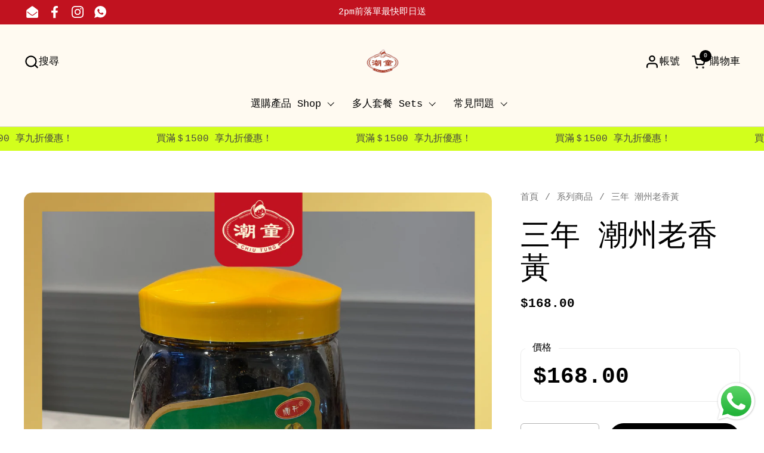

--- FILE ---
content_type: text/html; charset=utf-8
request_url: https://chiutung.com/products/%E4%B8%89%E5%B9%B4-%E6%BD%AE%E5%B7%9E%E8%80%81%E9%A6%99%E9%BB%83
body_size: 30834
content:
<!doctype html><html id="html" class="no-js" lang="zh-TW" dir="ltr">
  <head>
  
    <meta charset="utf-8">
    <meta http-equiv="X-UA-Compatible" content="IE=edge,chrome=1">
    <meta name="viewport" content="width=device-width, initial-scale=1.0, height=device-height, minimum-scale=1.0"><link rel="shortcut icon" href="//chiutung.com/cdn/shop/files/Copy_of_Copy_of_1.png?crop=center&height=32&v=1713349132&width=32" type="image/png" /><title>三年 潮州老香黃 &ndash; 潮童・生記滷味</title><meta name="description" content="潮州雖然入戶廣東省，當地人也有潮州老三寶。黃皮豉、老藥桔、老香黃，便是潮州涼果中的星級名物，也是潮州人的老三寶。三寶按藥性排名，老香黃排第一，以酒煮來飲能夠治痰止咳。老香黃又名老香櫞、佛手香黃，由佛手的果實柑醃製而成。醃製佛手柑，工序特別多，古法流傳遠至明代已經開始。 醃製老香黃，整個流程的周期，由生佛手柑到煮熟，再經多次反覆以甘草糖漿入味，所需時間其實相當多，而且在煮的過程中，又要細炆慢火，煮到入味而不破損，難度十分高。甘草糖漿通過這種精工細作的方式多層入味，難怪老香黃是寶中寶。 直接含服•    取拇指節大小 1 塊，放入口中慢慢含化泡水代茶•    3-5g 切片 + 300ml 沸水衝泡•    可加入少許蜂蜜調味•    ">

<meta property="og:site_name" content="潮童・生記滷味">
<meta property="og:url" content="https://chiutung.com/products/%e4%b8%89%e5%b9%b4-%e6%bd%ae%e5%b7%9e%e8%80%81%e9%a6%99%e9%bb%83">
<meta property="og:title" content="三年 潮州老香黃">
<meta property="og:type" content="product">
<meta property="og:description" content="潮州雖然入戶廣東省，當地人也有潮州老三寶。黃皮豉、老藥桔、老香黃，便是潮州涼果中的星級名物，也是潮州人的老三寶。三寶按藥性排名，老香黃排第一，以酒煮來飲能夠治痰止咳。老香黃又名老香櫞、佛手香黃，由佛手的果實柑醃製而成。醃製佛手柑，工序特別多，古法流傳遠至明代已經開始。 醃製老香黃，整個流程的周期，由生佛手柑到煮熟，再經多次反覆以甘草糖漿入味，所需時間其實相當多，而且在煮的過程中，又要細炆慢火，煮到入味而不破損，難度十分高。甘草糖漿通過這種精工細作的方式多層入味，難怪老香黃是寶中寶。 直接含服•    取拇指節大小 1 塊，放入口中慢慢含化泡水代茶•    3-5g 切片 + 300ml 沸水衝泡•    可加入少許蜂蜜調味•    "><meta property="og:image" content="http://chiutung.com/cdn/shop/files/9_2e614f0c-108c-4c37-9737-a206057c23b8.png?v=1705130749">
  <meta property="og:image:secure_url" content="https://chiutung.com/cdn/shop/files/9_2e614f0c-108c-4c37-9737-a206057c23b8.png?v=1705130749">
  <meta property="og:image:width" content="1600">
  <meta property="og:image:height" content="1600"><meta property="og:price:amount" content="168.00">
  <meta property="og:price:currency" content="HKD"><meta name="twitter:card" content="summary_large_image">
<meta name="twitter:title" content="三年 潮州老香黃">
<meta name="twitter:description" content="潮州雖然入戶廣東省，當地人也有潮州老三寶。黃皮豉、老藥桔、老香黃，便是潮州涼果中的星級名物，也是潮州人的老三寶。三寶按藥性排名，老香黃排第一，以酒煮來飲能夠治痰止咳。老香黃又名老香櫞、佛手香黃，由佛手的果實柑醃製而成。醃製佛手柑，工序特別多，古法流傳遠至明代已經開始。 醃製老香黃，整個流程的周期，由生佛手柑到煮熟，再經多次反覆以甘草糖漿入味，所需時間其實相當多，而且在煮的過程中，又要細炆慢火，煮到入味而不破損，難度十分高。甘草糖漿通過這種精工細作的方式多層入味，難怪老香黃是寶中寶。 直接含服•    取拇指節大小 1 塊，放入口中慢慢含化泡水代茶•    3-5g 切片 + 300ml 沸水衝泡•    可加入少許蜂蜜調味•    "><script type="application/ld+json">
  [
    {
      "@context": "https://schema.org",
      "@type": "WebSite",
      "name": "潮童・生記滷味",
      "url": "https:\/\/chiutung.com"
    },
    {
      "@context": "https://schema.org",
      "@type": "Organization",
      "name": "潮童・生記滷味",
      "url": "https:\/\/chiutung.com"
    }
  ]
</script>

<script type="application/ld+json">
{
  "@context": "http://schema.org",
  "@type": "BreadcrumbList",
  "itemListElement": [
    {
      "@type": "ListItem",
      "position": 1,
      "name": "首頁",
      "item": "https://chiutung.com"
    },{
        "@type": "ListItem",
        "position": 2,
        "name": "三年 潮州老香黃",
        "item": "https://chiutung.com/products/%E4%B8%89%E5%B9%B4-%E6%BD%AE%E5%B7%9E%E8%80%81%E9%A6%99%E9%BB%83"
      }]
}
</script><script type="application/ld+json">
  {
    "@context": "http://schema.org",
    "@type": "Product",
    "name": "三年 潮州老香黃",
    "url": "https:\/\/chiutung.com\/products\/%E4%B8%89%E5%B9%B4-%E6%BD%AE%E5%B7%9E%E8%80%81%E9%A6%99%E9%BB%83",
    "offers": [{
          "@type" : "Offer","gtin13": 6922429201636,"availability" : "http://schema.org/InStock",
          "price" : 168.0,
          "priceCurrency" : "HKD",
          "url" : "https:\/\/chiutung.com\/products\/%E4%B8%89%E5%B9%B4-%E6%BD%AE%E5%B7%9E%E8%80%81%E9%A6%99%E9%BB%83?variant=41882973536407"
        }
],
    "brand": {
      "@type": "Brand",
      "name": "金海"
    },
    "description": "潮州雖然入戶廣東省，當地人也有潮州老三寶。黃皮豉、老藥桔、老香黃，便是潮州涼果中的星級名物，也是潮州人的老三寶。三寶按藥性排名，老香黃排第一，以酒煮來飲能夠治痰止咳。老香黃又名老香櫞、佛手香黃，由佛手的果實柑醃製而成。醃製佛手柑，工序特別多，古法流傳遠至明代已經開始。\n醃製老香黃，整個流程的周期，由生佛手柑到煮熟，再經多次反覆以甘草糖漿入味，所需時間其實相當多，而且在煮的過程中，又要細炆慢火，煮到入味而不破損，難度十分高。甘草糖漿通過這種精工細作的方式多層入味，難怪老香黃是寶中寶。\n直接含服•    取拇指節大小 1 塊，放入口中慢慢含化泡水代茶•    3-5g 切片 + 300ml 沸水衝泡•    可加入少許蜂蜜調味•    秋冬飲用可緩解乾咳，建議連續飲用 3 天燉湯提鮮•    老香黃 2 片 + 海底椰 + 南北杏 + 瘦肉•    燉 2 小時後湯色金黃，潤肺效果顯著",
    "category": "醬料 Sauce",
    "image": {
      "@type": "ImageObject",
      "url": "https:\/\/chiutung.com\/cdn\/shop\/files\/9_2e614f0c-108c-4c37-9737-a206057c23b8.png?v=1705130749",
      "image": "https:\/\/chiutung.com\/cdn\/shop\/files\/9_2e614f0c-108c-4c37-9737-a206057c23b8.png?v=1705130749",
      "name": "三年 潮州老香黃",
      "width": "1600",
      "height": "1600"
    }
  }
  </script><link rel="canonical" href="https://chiutung.com/products/%e4%b8%89%e5%b9%b4-%e6%bd%ae%e5%b7%9e%e8%80%81%e9%a6%99%e9%bb%83">
  
    <link rel="preconnect" href="https://cdn.shopify.com"><link rel="preconnect" href="https://fonts.shopifycdn.com" crossorigin><style type="text/css">



</style>
<style type="text/css">

  :root {

    /* Font variables */

    --font-stack-headings-primary: "SF Mono", Menlo, Consolas, Monaco, Liberation Mono, Lucida Console, monospace, Apple Color Emoji, Segoe UI Emoji, Segoe UI Symbol;
    --font-weight-headings-primary: 400;
    --font-style-headings-primary: normal;

    --font-stack-body-primary: "SF Mono", Menlo, Consolas, Monaco, Liberation Mono, Lucida Console, monospace, Apple Color Emoji, Segoe UI Emoji, Segoe UI Symbol;
    --font-weight-body-primary: 400;--font-weight-body-primary-bold: 700;--font-weight-body-primary-medium: 400;--font-style-body-primary: normal;

    --font-stack-body-secondary: "SF Mono", Menlo, Consolas, Monaco, Liberation Mono, Lucida Console, monospace, Apple Color Emoji, Segoe UI Emoji, Segoe UI Symbol;
    --font-weight-body-secondary: 400;--font-weight-body-secondary-bold: 700;--font-style-body-secondary: normal;

    --font-weight-menu: var(--font-weight-body-primary-medium);
    --font-weight-buttons: var(--font-weight-body-primary-medium);

    --base-headings-primary-size: 60;
    --base-headings-secondary-size: ;
    --base-headings-line: 1;
    --base-headings-spacing: 0.0em;

    --base-body-primary-size: 17;
    --base-body-secondary-size: 20;
    --base-body-line: 1.4;

    /* Color variables */

    --color-background-header: #fffaf1;
    --color-text-header: #000000;
    --color-foreground-header: #fff;
    --color-borders-header: rgba(0, 0, 0, 0.15);

    --color-background-main: #FFFFFF;
    --color-secondary-background-main: rgba(0, 0, 0, 0.08);
    --color-third-background-main: rgba(0, 0, 0, 0.04);
    --color-fourth-background-main: rgba(0, 0, 0, 0.02);
    --color-opacity-background-main: rgba(255, 255, 255, 0);
    --color-text-main: #000000;
    --color-foreground-main: #fff;
    --color-secondary-text-main: rgba(0, 0, 0, 0.6);
    --color-borders-main: rgba(0, 0, 0, 0.1);
    --color-background-main-alternate: #fffaf1;

    --color-background-product-card: rgba(0,0,0,0);
    --color-background-cart-card: rgba(0,0,0,0);

    --color-background-footer: #fffaf1;
    --color-text-footer: #000000;
    --color-borders-footer: rgba(0, 0, 0, 0.15);

    --color-borders-forms-primary: rgba(0, 0, 0, 0.3);
    --color-borders-forms-secondary: rgba(0, 0, 0, 0.6);

    /* Borders */

    --border-width-cards: px;
    --border-radius-cards: 0px;
    --border-width-buttons: 1px;
    --border-radius-buttons: 30px;
    --border-width-forms: 1px;
    --border-radius-forms: 6px;
    --border-radius-widgets: 10px;


    /* Layout */
    --grid-gap-original-base: 32px;
    --container-vertical-space-base: 140px;
    --image-fit-padding: 10%;

  }

  .facets--horiz .facets__summary, #main select, .sidebar select {
    background-image: url('data:image/svg+xml;utf8,<svg fill="none" height="7" viewBox="0 0 12 7" width="12" xmlns="http://www.w3.org/2000/svg"><g fill="%23000000"><path d="m1.2334.554688 5.65685 5.656852-.7071.70711-5.656858-5.65686z"/><path d="m11.8252 1.26221-5.65686 5.65685-.70711-.70711 5.65687-5.65685z"/></g></svg>');
  }

  .star-rating__stars {
    background-image: url('data:image/svg+xml;utf8,<svg width="20" height="14" viewBox="0 0 14 13" fill="rgba%280%2C+0%2C+0%2C+0.1%29" xmlns="http://www.w3.org/2000/svg"><path d="m7 0 1.572 4.837h5.085l-4.114 2.99 1.572 4.836L7 9.673l-4.114 2.99 1.571-4.837-4.114-2.99h5.085L7 0Z" stroke="rgba%280%2C+0%2C+0%2C+0.1%29" stroke-width="0"/></svg>');
  }
  .star-rating__stars-active {
    background-image: url('data:image/svg+xml;utf8,<svg width="20" height="13" viewBox="0 0 14 13" fill="none" xmlns="http://www.w3.org/2000/svg"><path d="m7 0 1.572 4.837h5.085l-4.114 2.99 1.572 4.836L7 9.673l-4.114 2.99 1.571-4.837-4.114-2.99h5.085L7 0Z" fill="%23000000" stroke-width="0"/></svg>');
  }

</style>

<style id="root-height">
  :root {
    --window-height: 100vh;
  }
</style><link href="//chiutung.com/cdn/shop/t/32/assets/theme.css?v=73855471526479592611713348954" as="style" rel="preload"><link href="//chiutung.com/cdn/shop/t/32/assets/section-header.css?v=44933093398615030901713348954" as="style" rel="preload"><link href="//chiutung.com/cdn/shop/t/32/assets/component-product-item.css?v=101642126588570247011713348954" as="style" rel="preload"><link href="//chiutung.com/cdn/shop/t/32/assets/component-product-variants.css?v=65278110121823781851713348954" as="style" rel="preload"><link href="//chiutung.com/cdn/shop/t/32/assets/section-main-product.css?v=10627751792867261581713348954" as="style" rel="preload"><link href="//chiutung.com/cdn/shop/t/32/assets/theme.css?v=73855471526479592611713348954" rel="stylesheet" type="text/css" media="all" />
  
    <script>window.performance && window.performance.mark && window.performance.mark('shopify.content_for_header.start');</script><meta name="google-site-verification" content="ifETtMwl_XP_hIDze21BCSyo0tbPJTHUjYiKs3se0OQ">
<meta name="google-site-verification" content="GxRuG9hWFNOzohsjtujipKjRZokubaEuW5BHBWD6dQY">
<meta id="shopify-digital-wallet" name="shopify-digital-wallet" content="/35462217787/digital_wallets/dialog">
<meta name="shopify-checkout-api-token" content="4a57373384d2e8cba9955530a4b8799d">
<link rel="alternate" type="application/json+oembed" href="https://chiutung.com/products/%e4%b8%89%e5%b9%b4-%e6%bd%ae%e5%b7%9e%e8%80%81%e9%a6%99%e9%bb%83.oembed">
<script async="async" src="/checkouts/internal/preloads.js?locale=zh-HK"></script>
<script id="apple-pay-shop-capabilities" type="application/json">{"shopId":35462217787,"countryCode":"HK","currencyCode":"HKD","merchantCapabilities":["supports3DS"],"merchantId":"gid:\/\/shopify\/Shop\/35462217787","merchantName":"潮童・生記滷味","requiredBillingContactFields":["postalAddress","email","phone"],"requiredShippingContactFields":["postalAddress","email","phone"],"shippingType":"shipping","supportedNetworks":["visa","masterCard","amex"],"total":{"type":"pending","label":"潮童・生記滷味","amount":"1.00"},"shopifyPaymentsEnabled":true,"supportsSubscriptions":true}</script>
<script id="shopify-features" type="application/json">{"accessToken":"4a57373384d2e8cba9955530a4b8799d","betas":["rich-media-storefront-analytics"],"domain":"chiutung.com","predictiveSearch":false,"shopId":35462217787,"locale":"zh-tw"}</script>
<script>var Shopify = Shopify || {};
Shopify.shop = "chiu-tung.myshopify.com";
Shopify.locale = "zh-TW";
Shopify.currency = {"active":"HKD","rate":"1.0"};
Shopify.country = "HK";
Shopify.theme = {"name":"Chiutung 05.24","id":135936409751,"schema_name":"Combine","schema_version":"2.0.3","theme_store_id":null,"role":"main"};
Shopify.theme.handle = "null";
Shopify.theme.style = {"id":null,"handle":null};
Shopify.cdnHost = "chiutung.com/cdn";
Shopify.routes = Shopify.routes || {};
Shopify.routes.root = "/";</script>
<script type="module">!function(o){(o.Shopify=o.Shopify||{}).modules=!0}(window);</script>
<script>!function(o){function n(){var o=[];function n(){o.push(Array.prototype.slice.apply(arguments))}return n.q=o,n}var t=o.Shopify=o.Shopify||{};t.loadFeatures=n(),t.autoloadFeatures=n()}(window);</script>
<script id="shop-js-analytics" type="application/json">{"pageType":"product"}</script>
<script defer="defer" async type="module" src="//chiutung.com/cdn/shopifycloud/shop-js/modules/v2/client.init-shop-cart-sync_CaiaFhqz.zh-TW.esm.js"></script>
<script defer="defer" async type="module" src="//chiutung.com/cdn/shopifycloud/shop-js/modules/v2/chunk.common_D2dUwcVR.esm.js"></script>
<script defer="defer" async type="module" src="//chiutung.com/cdn/shopifycloud/shop-js/modules/v2/chunk.modal_CdafGFEy.esm.js"></script>
<script type="module">
  await import("//chiutung.com/cdn/shopifycloud/shop-js/modules/v2/client.init-shop-cart-sync_CaiaFhqz.zh-TW.esm.js");
await import("//chiutung.com/cdn/shopifycloud/shop-js/modules/v2/chunk.common_D2dUwcVR.esm.js");
await import("//chiutung.com/cdn/shopifycloud/shop-js/modules/v2/chunk.modal_CdafGFEy.esm.js");

  window.Shopify.SignInWithShop?.initShopCartSync?.({"fedCMEnabled":true,"windoidEnabled":true});

</script>
<script>(function() {
  var isLoaded = false;
  function asyncLoad() {
    if (isLoaded) return;
    isLoaded = true;
    var urls = ["https:\/\/cdn.shopify.com\/s\/files\/1\/0683\/1371\/0892\/files\/splmn-shopify-prod-August-31.min.js?v=1693985059\u0026shop=chiu-tung.myshopify.com","https:\/\/sprt-mws-legacy-files.spur-i-t.com\/deliverydate\/source.js?mw_deliverydate_t=1585737438\u0026shop=chiu-tung.myshopify.com","https:\/\/cdn.recovermycart.com\/scripts\/keepcart\/CartJS.min.js?shop=chiu-tung.myshopify.com\u0026shop=chiu-tung.myshopify.com","https:\/\/slots-app.logbase.io\/slots-script-tag.js?shop=chiu-tung.myshopify.com","https:\/\/cdn.hextom.com\/js\/quickannouncementbar.js?shop=chiu-tung.myshopify.com"];
    for (var i = 0; i < urls.length; i++) {
      var s = document.createElement('script');
      s.type = 'text/javascript';
      s.async = true;
      s.src = urls[i];
      var x = document.getElementsByTagName('script')[0];
      x.parentNode.insertBefore(s, x);
    }
  };
  if(window.attachEvent) {
    window.attachEvent('onload', asyncLoad);
  } else {
    window.addEventListener('load', asyncLoad, false);
  }
})();</script>
<script id="__st">var __st={"a":35462217787,"offset":28800,"reqid":"efaf3f9c-a4da-4fb1-87c4-33c718a35681-1769278387","pageurl":"chiutung.com\/products\/%E4%B8%89%E5%B9%B4-%E6%BD%AE%E5%B7%9E%E8%80%81%E9%A6%99%E9%BB%83","u":"6e5852ea1d4f","p":"product","rtyp":"product","rid":7484959752343};</script>
<script>window.ShopifyPaypalV4VisibilityTracking = true;</script>
<script id="captcha-bootstrap">!function(){'use strict';const t='contact',e='account',n='new_comment',o=[[t,t],['blogs',n],['comments',n],[t,'customer']],c=[[e,'customer_login'],[e,'guest_login'],[e,'recover_customer_password'],[e,'create_customer']],r=t=>t.map((([t,e])=>`form[action*='/${t}']:not([data-nocaptcha='true']) input[name='form_type'][value='${e}']`)).join(','),a=t=>()=>t?[...document.querySelectorAll(t)].map((t=>t.form)):[];function s(){const t=[...o],e=r(t);return a(e)}const i='password',u='form_key',d=['recaptcha-v3-token','g-recaptcha-response','h-captcha-response',i],f=()=>{try{return window.sessionStorage}catch{return}},m='__shopify_v',_=t=>t.elements[u];function p(t,e,n=!1){try{const o=window.sessionStorage,c=JSON.parse(o.getItem(e)),{data:r}=function(t){const{data:e,action:n}=t;return t[m]||n?{data:e,action:n}:{data:t,action:n}}(c);for(const[e,n]of Object.entries(r))t.elements[e]&&(t.elements[e].value=n);n&&o.removeItem(e)}catch(o){console.error('form repopulation failed',{error:o})}}const l='form_type',E='cptcha';function T(t){t.dataset[E]=!0}const w=window,h=w.document,L='Shopify',v='ce_forms',y='captcha';let A=!1;((t,e)=>{const n=(g='f06e6c50-85a8-45c8-87d0-21a2b65856fe',I='https://cdn.shopify.com/shopifycloud/storefront-forms-hcaptcha/ce_storefront_forms_captcha_hcaptcha.v1.5.2.iife.js',D={infoText:'已受到 hCaptcha 保護',privacyText:'隱私',termsText:'條款'},(t,e,n)=>{const o=w[L][v],c=o.bindForm;if(c)return c(t,g,e,D).then(n);var r;o.q.push([[t,g,e,D],n]),r=I,A||(h.body.append(Object.assign(h.createElement('script'),{id:'captcha-provider',async:!0,src:r})),A=!0)});var g,I,D;w[L]=w[L]||{},w[L][v]=w[L][v]||{},w[L][v].q=[],w[L][y]=w[L][y]||{},w[L][y].protect=function(t,e){n(t,void 0,e),T(t)},Object.freeze(w[L][y]),function(t,e,n,w,h,L){const[v,y,A,g]=function(t,e,n){const i=e?o:[],u=t?c:[],d=[...i,...u],f=r(d),m=r(i),_=r(d.filter((([t,e])=>n.includes(e))));return[a(f),a(m),a(_),s()]}(w,h,L),I=t=>{const e=t.target;return e instanceof HTMLFormElement?e:e&&e.form},D=t=>v().includes(t);t.addEventListener('submit',(t=>{const e=I(t);if(!e)return;const n=D(e)&&!e.dataset.hcaptchaBound&&!e.dataset.recaptchaBound,o=_(e),c=g().includes(e)&&(!o||!o.value);(n||c)&&t.preventDefault(),c&&!n&&(function(t){try{if(!f())return;!function(t){const e=f();if(!e)return;const n=_(t);if(!n)return;const o=n.value;o&&e.removeItem(o)}(t);const e=Array.from(Array(32),(()=>Math.random().toString(36)[2])).join('');!function(t,e){_(t)||t.append(Object.assign(document.createElement('input'),{type:'hidden',name:u})),t.elements[u].value=e}(t,e),function(t,e){const n=f();if(!n)return;const o=[...t.querySelectorAll(`input[type='${i}']`)].map((({name:t})=>t)),c=[...d,...o],r={};for(const[a,s]of new FormData(t).entries())c.includes(a)||(r[a]=s);n.setItem(e,JSON.stringify({[m]:1,action:t.action,data:r}))}(t,e)}catch(e){console.error('failed to persist form',e)}}(e),e.submit())}));const S=(t,e)=>{t&&!t.dataset[E]&&(n(t,e.some((e=>e===t))),T(t))};for(const o of['focusin','change'])t.addEventListener(o,(t=>{const e=I(t);D(e)&&S(e,y())}));const B=e.get('form_key'),M=e.get(l),P=B&&M;t.addEventListener('DOMContentLoaded',(()=>{const t=y();if(P)for(const e of t)e.elements[l].value===M&&p(e,B);[...new Set([...A(),...v().filter((t=>'true'===t.dataset.shopifyCaptcha))])].forEach((e=>S(e,t)))}))}(h,new URLSearchParams(w.location.search),n,t,e,['guest_login'])})(!0,!0)}();</script>
<script integrity="sha256-4kQ18oKyAcykRKYeNunJcIwy7WH5gtpwJnB7kiuLZ1E=" data-source-attribution="shopify.loadfeatures" defer="defer" src="//chiutung.com/cdn/shopifycloud/storefront/assets/storefront/load_feature-a0a9edcb.js" crossorigin="anonymous"></script>
<script data-source-attribution="shopify.dynamic_checkout.dynamic.init">var Shopify=Shopify||{};Shopify.PaymentButton=Shopify.PaymentButton||{isStorefrontPortableWallets:!0,init:function(){window.Shopify.PaymentButton.init=function(){};var t=document.createElement("script");t.src="https://chiutung.com/cdn/shopifycloud/portable-wallets/latest/portable-wallets.zh-tw.js",t.type="module",document.head.appendChild(t)}};
</script>
<script data-source-attribution="shopify.dynamic_checkout.buyer_consent">
  function portableWalletsHideBuyerConsent(e){var t=document.getElementById("shopify-buyer-consent"),n=document.getElementById("shopify-subscription-policy-button");t&&n&&(t.classList.add("hidden"),t.setAttribute("aria-hidden","true"),n.removeEventListener("click",e))}function portableWalletsShowBuyerConsent(e){var t=document.getElementById("shopify-buyer-consent"),n=document.getElementById("shopify-subscription-policy-button");t&&n&&(t.classList.remove("hidden"),t.removeAttribute("aria-hidden"),n.addEventListener("click",e))}window.Shopify?.PaymentButton&&(window.Shopify.PaymentButton.hideBuyerConsent=portableWalletsHideBuyerConsent,window.Shopify.PaymentButton.showBuyerConsent=portableWalletsShowBuyerConsent);
</script>
<script data-source-attribution="shopify.dynamic_checkout.cart.bootstrap">document.addEventListener("DOMContentLoaded",(function(){function t(){return document.querySelector("shopify-accelerated-checkout-cart, shopify-accelerated-checkout")}if(t())Shopify.PaymentButton.init();else{new MutationObserver((function(e,n){t()&&(Shopify.PaymentButton.init(),n.disconnect())})).observe(document.body,{childList:!0,subtree:!0})}}));
</script>
<link id="shopify-accelerated-checkout-styles" rel="stylesheet" media="screen" href="https://chiutung.com/cdn/shopifycloud/portable-wallets/latest/accelerated-checkout-backwards-compat.css" crossorigin="anonymous">
<style id="shopify-accelerated-checkout-cart">
        #shopify-buyer-consent {
  margin-top: 1em;
  display: inline-block;
  width: 100%;
}

#shopify-buyer-consent.hidden {
  display: none;
}

#shopify-subscription-policy-button {
  background: none;
  border: none;
  padding: 0;
  text-decoration: underline;
  font-size: inherit;
  cursor: pointer;
}

#shopify-subscription-policy-button::before {
  box-shadow: none;
}

      </style>

<script>window.performance && window.performance.mark && window.performance.mark('shopify.content_for_header.end');</script>
  
    <script>
  
      /* js helpers */
      const debounce = (fn, wait) => {
        let t;
        return (...args) => {
          clearTimeout(t);
          t = setTimeout(() => fn.apply(this, args), wait);
        };
      }
      window.KEYCODES = {
        TAB: 9,
        ESC: 27,
        DOWN: 40,
        RIGHT: 39,
        UP: 38,
        LEFT: 37,
        RETURN: 13
      };
  
      /* background image sizes */
      const rbi = [];
      const rbiSetSize = (img) => {
        if ( img.offsetWidth / img.dataset.ratio < img.offsetHeight ) {
          img.setAttribute('sizes', `${Math.ceil(img.offsetHeight * img.dataset.ratio)}px`);
        } else {
          img.setAttribute('sizes', `${Math.ceil(img.offsetWidth)}px`);
        }
      }
      window.addEventListener('resize', debounce(()=>{
        for ( let img of rbi ) {
          rbiSetSize(img);
        }
      }, 250));
  
      /* lazy looad images reveal effect */
      const imageReveal = new IntersectionObserver((entries, observer)=>{
        entries.forEach(entry=>{
          if ( entry.isIntersecting ) {
            setTimeout(()=>{
              entry.target.classList.remove('lazy-image--to-reveal');
            }, 500);
            entry.target.classList.add('lazy-image--revealed');
            observer.unobserve(entry.target);
          }
        });
      }, {rootMargin: '20px 0px 0px 0px'});

    </script><noscript>
      <link rel="stylesheet" href="//chiutung.com/cdn/shop/t/32/assets/theme-noscript.css?v=160008464597389037031713348954">
    </noscript>
  
  <script src="https://cdn.shopify.com/extensions/019b972e-1a02-76ca-b528-baf6366be1f4/order-delivery-date-time-72/assets/slots-script-tag.js" type="text/javascript" defer="defer"></script>
<script src="https://cdn.shopify.com/extensions/019b6dda-9f81-7c8b-b5f5-7756ae4a26fb/dondy-whatsapp-chat-widget-85/assets/ChatBubble.js" type="text/javascript" defer="defer"></script>
<link href="https://cdn.shopify.com/extensions/019b6dda-9f81-7c8b-b5f5-7756ae4a26fb/dondy-whatsapp-chat-widget-85/assets/ChatBubble.css" rel="stylesheet" type="text/css" media="all">
<link href="https://monorail-edge.shopifysvc.com" rel="dns-prefetch">
<script>(function(){if ("sendBeacon" in navigator && "performance" in window) {try {var session_token_from_headers = performance.getEntriesByType('navigation')[0].serverTiming.find(x => x.name == '_s').description;} catch {var session_token_from_headers = undefined;}var session_cookie_matches = document.cookie.match(/_shopify_s=([^;]*)/);var session_token_from_cookie = session_cookie_matches && session_cookie_matches.length === 2 ? session_cookie_matches[1] : "";var session_token = session_token_from_headers || session_token_from_cookie || "";function handle_abandonment_event(e) {var entries = performance.getEntries().filter(function(entry) {return /monorail-edge.shopifysvc.com/.test(entry.name);});if (!window.abandonment_tracked && entries.length === 0) {window.abandonment_tracked = true;var currentMs = Date.now();var navigation_start = performance.timing.navigationStart;var payload = {shop_id: 35462217787,url: window.location.href,navigation_start,duration: currentMs - navigation_start,session_token,page_type: "product"};window.navigator.sendBeacon("https://monorail-edge.shopifysvc.com/v1/produce", JSON.stringify({schema_id: "online_store_buyer_site_abandonment/1.1",payload: payload,metadata: {event_created_at_ms: currentMs,event_sent_at_ms: currentMs}}));}}window.addEventListener('pagehide', handle_abandonment_event);}}());</script>
<script id="web-pixels-manager-setup">(function e(e,d,r,n,o){if(void 0===o&&(o={}),!Boolean(null===(a=null===(i=window.Shopify)||void 0===i?void 0:i.analytics)||void 0===a?void 0:a.replayQueue)){var i,a;window.Shopify=window.Shopify||{};var t=window.Shopify;t.analytics=t.analytics||{};var s=t.analytics;s.replayQueue=[],s.publish=function(e,d,r){return s.replayQueue.push([e,d,r]),!0};try{self.performance.mark("wpm:start")}catch(e){}var l=function(){var e={modern:/Edge?\/(1{2}[4-9]|1[2-9]\d|[2-9]\d{2}|\d{4,})\.\d+(\.\d+|)|Firefox\/(1{2}[4-9]|1[2-9]\d|[2-9]\d{2}|\d{4,})\.\d+(\.\d+|)|Chrom(ium|e)\/(9{2}|\d{3,})\.\d+(\.\d+|)|(Maci|X1{2}).+ Version\/(15\.\d+|(1[6-9]|[2-9]\d|\d{3,})\.\d+)([,.]\d+|)( \(\w+\)|)( Mobile\/\w+|) Safari\/|Chrome.+OPR\/(9{2}|\d{3,})\.\d+\.\d+|(CPU[ +]OS|iPhone[ +]OS|CPU[ +]iPhone|CPU IPhone OS|CPU iPad OS)[ +]+(15[._]\d+|(1[6-9]|[2-9]\d|\d{3,})[._]\d+)([._]\d+|)|Android:?[ /-](13[3-9]|1[4-9]\d|[2-9]\d{2}|\d{4,})(\.\d+|)(\.\d+|)|Android.+Firefox\/(13[5-9]|1[4-9]\d|[2-9]\d{2}|\d{4,})\.\d+(\.\d+|)|Android.+Chrom(ium|e)\/(13[3-9]|1[4-9]\d|[2-9]\d{2}|\d{4,})\.\d+(\.\d+|)|SamsungBrowser\/([2-9]\d|\d{3,})\.\d+/,legacy:/Edge?\/(1[6-9]|[2-9]\d|\d{3,})\.\d+(\.\d+|)|Firefox\/(5[4-9]|[6-9]\d|\d{3,})\.\d+(\.\d+|)|Chrom(ium|e)\/(5[1-9]|[6-9]\d|\d{3,})\.\d+(\.\d+|)([\d.]+$|.*Safari\/(?![\d.]+ Edge\/[\d.]+$))|(Maci|X1{2}).+ Version\/(10\.\d+|(1[1-9]|[2-9]\d|\d{3,})\.\d+)([,.]\d+|)( \(\w+\)|)( Mobile\/\w+|) Safari\/|Chrome.+OPR\/(3[89]|[4-9]\d|\d{3,})\.\d+\.\d+|(CPU[ +]OS|iPhone[ +]OS|CPU[ +]iPhone|CPU IPhone OS|CPU iPad OS)[ +]+(10[._]\d+|(1[1-9]|[2-9]\d|\d{3,})[._]\d+)([._]\d+|)|Android:?[ /-](13[3-9]|1[4-9]\d|[2-9]\d{2}|\d{4,})(\.\d+|)(\.\d+|)|Mobile Safari.+OPR\/([89]\d|\d{3,})\.\d+\.\d+|Android.+Firefox\/(13[5-9]|1[4-9]\d|[2-9]\d{2}|\d{4,})\.\d+(\.\d+|)|Android.+Chrom(ium|e)\/(13[3-9]|1[4-9]\d|[2-9]\d{2}|\d{4,})\.\d+(\.\d+|)|Android.+(UC? ?Browser|UCWEB|U3)[ /]?(15\.([5-9]|\d{2,})|(1[6-9]|[2-9]\d|\d{3,})\.\d+)\.\d+|SamsungBrowser\/(5\.\d+|([6-9]|\d{2,})\.\d+)|Android.+MQ{2}Browser\/(14(\.(9|\d{2,})|)|(1[5-9]|[2-9]\d|\d{3,})(\.\d+|))(\.\d+|)|K[Aa][Ii]OS\/(3\.\d+|([4-9]|\d{2,})\.\d+)(\.\d+|)/},d=e.modern,r=e.legacy,n=navigator.userAgent;return n.match(d)?"modern":n.match(r)?"legacy":"unknown"}(),u="modern"===l?"modern":"legacy",c=(null!=n?n:{modern:"",legacy:""})[u],f=function(e){return[e.baseUrl,"/wpm","/b",e.hashVersion,"modern"===e.buildTarget?"m":"l",".js"].join("")}({baseUrl:d,hashVersion:r,buildTarget:u}),m=function(e){var d=e.version,r=e.bundleTarget,n=e.surface,o=e.pageUrl,i=e.monorailEndpoint;return{emit:function(e){var a=e.status,t=e.errorMsg,s=(new Date).getTime(),l=JSON.stringify({metadata:{event_sent_at_ms:s},events:[{schema_id:"web_pixels_manager_load/3.1",payload:{version:d,bundle_target:r,page_url:o,status:a,surface:n,error_msg:t},metadata:{event_created_at_ms:s}}]});if(!i)return console&&console.warn&&console.warn("[Web Pixels Manager] No Monorail endpoint provided, skipping logging."),!1;try{return self.navigator.sendBeacon.bind(self.navigator)(i,l)}catch(e){}var u=new XMLHttpRequest;try{return u.open("POST",i,!0),u.setRequestHeader("Content-Type","text/plain"),u.send(l),!0}catch(e){return console&&console.warn&&console.warn("[Web Pixels Manager] Got an unhandled error while logging to Monorail."),!1}}}}({version:r,bundleTarget:l,surface:e.surface,pageUrl:self.location.href,monorailEndpoint:e.monorailEndpoint});try{o.browserTarget=l,function(e){var d=e.src,r=e.async,n=void 0===r||r,o=e.onload,i=e.onerror,a=e.sri,t=e.scriptDataAttributes,s=void 0===t?{}:t,l=document.createElement("script"),u=document.querySelector("head"),c=document.querySelector("body");if(l.async=n,l.src=d,a&&(l.integrity=a,l.crossOrigin="anonymous"),s)for(var f in s)if(Object.prototype.hasOwnProperty.call(s,f))try{l.dataset[f]=s[f]}catch(e){}if(o&&l.addEventListener("load",o),i&&l.addEventListener("error",i),u)u.appendChild(l);else{if(!c)throw new Error("Did not find a head or body element to append the script");c.appendChild(l)}}({src:f,async:!0,onload:function(){if(!function(){var e,d;return Boolean(null===(d=null===(e=window.Shopify)||void 0===e?void 0:e.analytics)||void 0===d?void 0:d.initialized)}()){var d=window.webPixelsManager.init(e)||void 0;if(d){var r=window.Shopify.analytics;r.replayQueue.forEach((function(e){var r=e[0],n=e[1],o=e[2];d.publishCustomEvent(r,n,o)})),r.replayQueue=[],r.publish=d.publishCustomEvent,r.visitor=d.visitor,r.initialized=!0}}},onerror:function(){return m.emit({status:"failed",errorMsg:"".concat(f," has failed to load")})},sri:function(e){var d=/^sha384-[A-Za-z0-9+/=]+$/;return"string"==typeof e&&d.test(e)}(c)?c:"",scriptDataAttributes:o}),m.emit({status:"loading"})}catch(e){m.emit({status:"failed",errorMsg:(null==e?void 0:e.message)||"Unknown error"})}}})({shopId: 35462217787,storefrontBaseUrl: "https://chiutung.com",extensionsBaseUrl: "https://extensions.shopifycdn.com/cdn/shopifycloud/web-pixels-manager",monorailEndpoint: "https://monorail-edge.shopifysvc.com/unstable/produce_batch",surface: "storefront-renderer",enabledBetaFlags: ["2dca8a86"],webPixelsConfigList: [{"id":"187629719","configuration":"{\"pixel_id\":\"261747601502529\",\"pixel_type\":\"facebook_pixel\",\"metaapp_system_user_token\":\"-\"}","eventPayloadVersion":"v1","runtimeContext":"OPEN","scriptVersion":"ca16bc87fe92b6042fbaa3acc2fbdaa6","type":"APP","apiClientId":2329312,"privacyPurposes":["ANALYTICS","MARKETING","SALE_OF_DATA"],"dataSharingAdjustments":{"protectedCustomerApprovalScopes":["read_customer_address","read_customer_email","read_customer_name","read_customer_personal_data","read_customer_phone"]}},{"id":"111607959","eventPayloadVersion":"v1","runtimeContext":"LAX","scriptVersion":"1","type":"CUSTOM","privacyPurposes":["ANALYTICS"],"name":"Google Analytics tag (migrated)"},{"id":"shopify-app-pixel","configuration":"{}","eventPayloadVersion":"v1","runtimeContext":"STRICT","scriptVersion":"0450","apiClientId":"shopify-pixel","type":"APP","privacyPurposes":["ANALYTICS","MARKETING"]},{"id":"shopify-custom-pixel","eventPayloadVersion":"v1","runtimeContext":"LAX","scriptVersion":"0450","apiClientId":"shopify-pixel","type":"CUSTOM","privacyPurposes":["ANALYTICS","MARKETING"]}],isMerchantRequest: false,initData: {"shop":{"name":"潮童・生記滷味","paymentSettings":{"currencyCode":"HKD"},"myshopifyDomain":"chiu-tung.myshopify.com","countryCode":"HK","storefrontUrl":"https:\/\/chiutung.com"},"customer":null,"cart":null,"checkout":null,"productVariants":[{"price":{"amount":168.0,"currencyCode":"HKD"},"product":{"title":"三年 潮州老香黃","vendor":"金海","id":"7484959752343","untranslatedTitle":"三年 潮州老香黃","url":"\/products\/%E4%B8%89%E5%B9%B4-%E6%BD%AE%E5%B7%9E%E8%80%81%E9%A6%99%E9%BB%83","type":"醬料 Sauce"},"id":"41882973536407","image":{"src":"\/\/chiutung.com\/cdn\/shop\/files\/9_2e614f0c-108c-4c37-9737-a206057c23b8.png?v=1705130749"},"sku":"","title":"Default Title","untranslatedTitle":"Default Title"}],"purchasingCompany":null},},"https://chiutung.com/cdn","fcfee988w5aeb613cpc8e4bc33m6693e112",{"modern":"","legacy":""},{"shopId":"35462217787","storefrontBaseUrl":"https:\/\/chiutung.com","extensionBaseUrl":"https:\/\/extensions.shopifycdn.com\/cdn\/shopifycloud\/web-pixels-manager","surface":"storefront-renderer","enabledBetaFlags":"[\"2dca8a86\"]","isMerchantRequest":"false","hashVersion":"fcfee988w5aeb613cpc8e4bc33m6693e112","publish":"custom","events":"[[\"page_viewed\",{}],[\"product_viewed\",{\"productVariant\":{\"price\":{\"amount\":168.0,\"currencyCode\":\"HKD\"},\"product\":{\"title\":\"三年 潮州老香黃\",\"vendor\":\"金海\",\"id\":\"7484959752343\",\"untranslatedTitle\":\"三年 潮州老香黃\",\"url\":\"\/products\/%E4%B8%89%E5%B9%B4-%E6%BD%AE%E5%B7%9E%E8%80%81%E9%A6%99%E9%BB%83\",\"type\":\"醬料 Sauce\"},\"id\":\"41882973536407\",\"image\":{\"src\":\"\/\/chiutung.com\/cdn\/shop\/files\/9_2e614f0c-108c-4c37-9737-a206057c23b8.png?v=1705130749\"},\"sku\":\"\",\"title\":\"Default Title\",\"untranslatedTitle\":\"Default Title\"}}]]"});</script><script>
  window.ShopifyAnalytics = window.ShopifyAnalytics || {};
  window.ShopifyAnalytics.meta = window.ShopifyAnalytics.meta || {};
  window.ShopifyAnalytics.meta.currency = 'HKD';
  var meta = {"product":{"id":7484959752343,"gid":"gid:\/\/shopify\/Product\/7484959752343","vendor":"金海","type":"醬料 Sauce","handle":"三年-潮州老香黃","variants":[{"id":41882973536407,"price":16800,"name":"三年 潮州老香黃","public_title":null,"sku":""}],"remote":false},"page":{"pageType":"product","resourceType":"product","resourceId":7484959752343,"requestId":"efaf3f9c-a4da-4fb1-87c4-33c718a35681-1769278387"}};
  for (var attr in meta) {
    window.ShopifyAnalytics.meta[attr] = meta[attr];
  }
</script>
<script class="analytics">
  (function () {
    var customDocumentWrite = function(content) {
      var jquery = null;

      if (window.jQuery) {
        jquery = window.jQuery;
      } else if (window.Checkout && window.Checkout.$) {
        jquery = window.Checkout.$;
      }

      if (jquery) {
        jquery('body').append(content);
      }
    };

    var hasLoggedConversion = function(token) {
      if (token) {
        return document.cookie.indexOf('loggedConversion=' + token) !== -1;
      }
      return false;
    }

    var setCookieIfConversion = function(token) {
      if (token) {
        var twoMonthsFromNow = new Date(Date.now());
        twoMonthsFromNow.setMonth(twoMonthsFromNow.getMonth() + 2);

        document.cookie = 'loggedConversion=' + token + '; expires=' + twoMonthsFromNow;
      }
    }

    var trekkie = window.ShopifyAnalytics.lib = window.trekkie = window.trekkie || [];
    if (trekkie.integrations) {
      return;
    }
    trekkie.methods = [
      'identify',
      'page',
      'ready',
      'track',
      'trackForm',
      'trackLink'
    ];
    trekkie.factory = function(method) {
      return function() {
        var args = Array.prototype.slice.call(arguments);
        args.unshift(method);
        trekkie.push(args);
        return trekkie;
      };
    };
    for (var i = 0; i < trekkie.methods.length; i++) {
      var key = trekkie.methods[i];
      trekkie[key] = trekkie.factory(key);
    }
    trekkie.load = function(config) {
      trekkie.config = config || {};
      trekkie.config.initialDocumentCookie = document.cookie;
      var first = document.getElementsByTagName('script')[0];
      var script = document.createElement('script');
      script.type = 'text/javascript';
      script.onerror = function(e) {
        var scriptFallback = document.createElement('script');
        scriptFallback.type = 'text/javascript';
        scriptFallback.onerror = function(error) {
                var Monorail = {
      produce: function produce(monorailDomain, schemaId, payload) {
        var currentMs = new Date().getTime();
        var event = {
          schema_id: schemaId,
          payload: payload,
          metadata: {
            event_created_at_ms: currentMs,
            event_sent_at_ms: currentMs
          }
        };
        return Monorail.sendRequest("https://" + monorailDomain + "/v1/produce", JSON.stringify(event));
      },
      sendRequest: function sendRequest(endpointUrl, payload) {
        // Try the sendBeacon API
        if (window && window.navigator && typeof window.navigator.sendBeacon === 'function' && typeof window.Blob === 'function' && !Monorail.isIos12()) {
          var blobData = new window.Blob([payload], {
            type: 'text/plain'
          });

          if (window.navigator.sendBeacon(endpointUrl, blobData)) {
            return true;
          } // sendBeacon was not successful

        } // XHR beacon

        var xhr = new XMLHttpRequest();

        try {
          xhr.open('POST', endpointUrl);
          xhr.setRequestHeader('Content-Type', 'text/plain');
          xhr.send(payload);
        } catch (e) {
          console.log(e);
        }

        return false;
      },
      isIos12: function isIos12() {
        return window.navigator.userAgent.lastIndexOf('iPhone; CPU iPhone OS 12_') !== -1 || window.navigator.userAgent.lastIndexOf('iPad; CPU OS 12_') !== -1;
      }
    };
    Monorail.produce('monorail-edge.shopifysvc.com',
      'trekkie_storefront_load_errors/1.1',
      {shop_id: 35462217787,
      theme_id: 135936409751,
      app_name: "storefront",
      context_url: window.location.href,
      source_url: "//chiutung.com/cdn/s/trekkie.storefront.8d95595f799fbf7e1d32231b9a28fd43b70c67d3.min.js"});

        };
        scriptFallback.async = true;
        scriptFallback.src = '//chiutung.com/cdn/s/trekkie.storefront.8d95595f799fbf7e1d32231b9a28fd43b70c67d3.min.js';
        first.parentNode.insertBefore(scriptFallback, first);
      };
      script.async = true;
      script.src = '//chiutung.com/cdn/s/trekkie.storefront.8d95595f799fbf7e1d32231b9a28fd43b70c67d3.min.js';
      first.parentNode.insertBefore(script, first);
    };
    trekkie.load(
      {"Trekkie":{"appName":"storefront","development":false,"defaultAttributes":{"shopId":35462217787,"isMerchantRequest":null,"themeId":135936409751,"themeCityHash":"316538991573193520","contentLanguage":"zh-TW","currency":"HKD","eventMetadataId":"40728d4c-1ee8-4b79-b0fa-2bd9e454df6d"},"isServerSideCookieWritingEnabled":true,"monorailRegion":"shop_domain","enabledBetaFlags":["65f19447"]},"Session Attribution":{},"S2S":{"facebookCapiEnabled":true,"source":"trekkie-storefront-renderer","apiClientId":580111}}
    );

    var loaded = false;
    trekkie.ready(function() {
      if (loaded) return;
      loaded = true;

      window.ShopifyAnalytics.lib = window.trekkie;

      var originalDocumentWrite = document.write;
      document.write = customDocumentWrite;
      try { window.ShopifyAnalytics.merchantGoogleAnalytics.call(this); } catch(error) {};
      document.write = originalDocumentWrite;

      window.ShopifyAnalytics.lib.page(null,{"pageType":"product","resourceType":"product","resourceId":7484959752343,"requestId":"efaf3f9c-a4da-4fb1-87c4-33c718a35681-1769278387","shopifyEmitted":true});

      var match = window.location.pathname.match(/checkouts\/(.+)\/(thank_you|post_purchase)/)
      var token = match? match[1]: undefined;
      if (!hasLoggedConversion(token)) {
        setCookieIfConversion(token);
        window.ShopifyAnalytics.lib.track("Viewed Product",{"currency":"HKD","variantId":41882973536407,"productId":7484959752343,"productGid":"gid:\/\/shopify\/Product\/7484959752343","name":"三年 潮州老香黃","price":"168.00","sku":"","brand":"金海","variant":null,"category":"醬料 Sauce","nonInteraction":true,"remote":false},undefined,undefined,{"shopifyEmitted":true});
      window.ShopifyAnalytics.lib.track("monorail:\/\/trekkie_storefront_viewed_product\/1.1",{"currency":"HKD","variantId":41882973536407,"productId":7484959752343,"productGid":"gid:\/\/shopify\/Product\/7484959752343","name":"三年 潮州老香黃","price":"168.00","sku":"","brand":"金海","variant":null,"category":"醬料 Sauce","nonInteraction":true,"remote":false,"referer":"https:\/\/chiutung.com\/products\/%E4%B8%89%E5%B9%B4-%E6%BD%AE%E5%B7%9E%E8%80%81%E9%A6%99%E9%BB%83"});
      }
    });


        var eventsListenerScript = document.createElement('script');
        eventsListenerScript.async = true;
        eventsListenerScript.src = "//chiutung.com/cdn/shopifycloud/storefront/assets/shop_events_listener-3da45d37.js";
        document.getElementsByTagName('head')[0].appendChild(eventsListenerScript);

})();</script>
  <script>
  if (!window.ga || (window.ga && typeof window.ga !== 'function')) {
    window.ga = function ga() {
      (window.ga.q = window.ga.q || []).push(arguments);
      if (window.Shopify && window.Shopify.analytics && typeof window.Shopify.analytics.publish === 'function') {
        window.Shopify.analytics.publish("ga_stub_called", {}, {sendTo: "google_osp_migration"});
      }
      console.error("Shopify's Google Analytics stub called with:", Array.from(arguments), "\nSee https://help.shopify.com/manual/promoting-marketing/pixels/pixel-migration#google for more information.");
    };
    if (window.Shopify && window.Shopify.analytics && typeof window.Shopify.analytics.publish === 'function') {
      window.Shopify.analytics.publish("ga_stub_initialized", {}, {sendTo: "google_osp_migration"});
    }
  }
</script>
<script
  defer
  src="https://chiutung.com/cdn/shopifycloud/perf-kit/shopify-perf-kit-3.0.4.min.js"
  data-application="storefront-renderer"
  data-shop-id="35462217787"
  data-render-region="gcp-us-central1"
  data-page-type="product"
  data-theme-instance-id="135936409751"
  data-theme-name="Combine"
  data-theme-version="2.0.3"
  data-monorail-region="shop_domain"
  data-resource-timing-sampling-rate="10"
  data-shs="true"
  data-shs-beacon="true"
  data-shs-export-with-fetch="true"
  data-shs-logs-sample-rate="1"
  data-shs-beacon-endpoint="https://chiutung.com/api/collect"
></script>
</head>
  
  <body id="三年-潮州老香黃" class=" template-product template-product no-touchevents">
  
    <a href="#main" class="visually-hidden skip-to-content" tabindex="0" data-js-inert>跳至內容</a><!-- BEGIN sections: header-group -->
<div id="shopify-section-sections--16824831508631__announcement" class="shopify-section shopify-section-group-header-group mount-announcement-bar"><link href="//chiutung.com/cdn/shop/t/32/assets/section-announcement-bar.css?v=160267301303513072761713348954" rel="stylesheet" type="text/css" media="all" />
<announcement-bar id="announcement-sections--16824831508631__announcement" style="display:block" data-js-inert>
    <div class="container--large">
      <div class="announcement-bar">

        <div class="announcement-bar__social-icons lap-hide"><div class="social-icons"><a href="info@chiutung.com" target="_blank">
      <span class="visually-hidden">Email</span>
      <span class="icon" aria-hidden="true"><svg fill="none" height="120" viewBox="0 0 120 120" width="120" xmlns="http://www.w3.org/2000/svg"><path d="m109.688 100.459c0 5.095-4.134 9.229-9.229 9.229h-79.9805c-5.0949 0-9.2285-4.134-9.2285-9.229v-50.6218c0-2.8262 1.3074-5.5178 3.5376-7.2674 4.7873-3.7491 8.7479-6.806 31.5692-23.3595 3.23-2.3456 9.6515-8.0172 14.112-7.9595 4.4604-.0769 10.8819 5.6139 14.1119 7.9595 22.8213 16.5535 26.7823 19.6104 31.5693 23.3595 2.23 1.7496 3.538 4.422 3.538 7.2674zm-8.632-41.7981c-.5-.7114-1.4804-.8844-2.1726-.3653-4.3835 3.2492-14.6704 11.8249-24.3027 18.8232-3.23 2.3648-9.6515 8.0364-14.1119 7.9595-4.4605.0577-10.882-5.5947-14.112-7.9595-9.6323-6.9983-19.9-15.574-24.3027-18.8232-.6922-.5191-1.6919-.3461-2.1726.3653l-1.7495 2.5378c-.4615.6921-.3077 1.615.346 2.1149 4.4028 3.2491 14.6705 11.8249 24.2451 18.7847 3.9029 2.8454 10.8627 9.19 17.7457 9.1515 6.8637.0385 13.8427-6.3061 17.7456-9.1515 9.5938-6.9598 19.8423-15.5356 24.2446-18.7847.673-.4999.827-1.4228.347-2.1149z" fill="#000"/></svg></span>
    </a><a href="https://www.facebook.com/chiutunghk" target="_blank">
      <span class="visually-hidden">Facebook</span>
      <span class="icon" aria-hidden="true"><svg fill="none" height="120" viewBox="0 0 120 120" width="120" xmlns="http://www.w3.org/2000/svg"><path d="m81.3942 66.8069 2.8527-18.2698h-17.8237v-11.8507c0-5.0051 2.4876-9.8755 10.4751-9.8755h8.1017v-15.5765s-7.3485-1.2344-14.4004-1.2344c-14.6743 0-24.2822 8.7533-24.2822 24.5991v13.938h-16.3174v18.2698h16.3174v44.1931h20.083v-44.1931z" fill="#000"/></svg></span>
    </a><a href="https://instagram.com/chiutunghk" target="_blank">
      <span class="visually-hidden">Instagram</span>
      <span class="icon" aria-hidden="true"><svg fill="none" height="120" viewBox="0 0 120 120" width="120" xmlns="http://www.w3.org/2000/svg"><path d="m60 10c-13.606 0-15.2957.0667-20.6092.289-5.3357.2668-8.9595 1.0894-12.1387 2.3344-3.2903 1.2895-6.0916 3.0013-8.8484 5.7803-2.779 2.7568-4.5131 5.5581-5.7803 8.8484-1.245 3.1792-2.0676 6.803-2.3344 12.1387-.2445 5.3357-.289 7.0254-.289 20.6092s.0667 15.2957.289 20.6092c.2668 5.3357 1.0894 8.9595 2.3344 12.1387 1.2895 3.2903 3.0013 6.0916 5.7803 8.8481 2.7568 2.779 5.5581 4.513 8.8484 5.781 3.1792 1.222 6.8253 2.067 12.1387 2.334 5.3357.245 7.0254.289 20.6092.289s15.2957-.067 20.6092-.289c5.3357-.267 8.9595-1.112 12.1387-2.334 3.2903-1.29 6.0916-3.002 8.8481-5.781 2.779-2.7565 4.513-5.5578 5.781-8.8481 1.222-3.1792 2.067-6.8253 2.334-12.1387.245-5.3357.289-7.0254.289-20.6092s-.067-15.2957-.289-20.6092c-.267-5.3357-1.112-8.9817-2.334-12.1387-1.29-3.2903-3.002-6.0916-5.781-8.8484-2.7565-2.779-5.5578-4.5131-8.8481-5.7803-3.1792-1.245-6.8253-2.0676-12.1387-2.3344-5.3135-.2445-7.0032-.289-20.6092-.289zm0 9.004c13.3615 0 14.94.0667 20.2312.289 4.8688.2223 7.5145 1.0449 9.2708 1.7341 2.3566.9115 3.9795 1.9787 5.7581 3.735 1.7341 1.7341 2.8235 3.4015 3.735 5.7581.6892 1.7564 1.5119 4.402 1.7339 9.2708.223 5.269.289 6.8697.289 20.2312s-.066 14.94-.311 20.2312c-.267 4.8689-1.0672 7.5145-1.7564 9.2708-.9559 2.3566-2.0008 3.9796-3.7572 5.7581-1.7563 1.7342-3.446 2.8235-5.7581 3.735-1.7341.6892-4.4242 1.5117-9.3152 1.7337-5.3135.223-6.8698.289-20.2535.289s-14.94-.066-20.2534-.311c-4.8689-.267-7.559-1.0669-9.3153-1.7561-2.3788-.956-4.0018-2.0009-5.7581-3.7573-1.7563-1.7563-2.8902-3.4459-3.735-5.7581-.7114-1.7341-1.5118-4.4242-1.7563-9.3152-.1779-5.2468-.2668-6.8697-.2668-20.1868 0-13.317.0889-14.9399.2668-20.2534.2668-4.8911 1.0671-7.5589 1.7563-9.3153.8671-2.3788 1.9787-4.0017 3.735-5.7581 1.7341-1.7341 3.3793-2.8679 5.7581-3.7572 1.7563-.6892 4.3797-1.4896 9.2708-1.7341 5.3135-.2001 6.8697-.2668 20.2312-.2668zm0 15.3402c-14.2063 0-25.6781 11.494-25.6781 25.678 0 14.2063 11.494 25.6781 25.6781 25.6781 14.2063 0 25.6781-11.494 25.6781-25.6781 0-14.184-11.494-25.678-25.6781-25.678zm0 42.3521c-9.2263 0-16.6741-7.4477-16.6741-16.6741 0-9.2263 7.4478-16.674 16.6741-16.674s16.6741 7.4477 16.6741 16.674c0 9.2264-7.4478 16.6741-16.6741 16.6741zm32.7257-43.3748c0 3.3348-2.7124 6.0026-6.0027 6.0026-3.3348 0-6.0027-2.69-6.0027-6.0026s2.7123-6.0027 6.0027-6.0027c3.2903 0 6.0027 2.6901 6.0027 6.0027z" fill="#000"/></svg></span>
    </a><a href="https://www.whatsapp.com/85261122200" target="_blank">
      <span class="visually-hidden">WhatsApp</span>
      <span class="icon" aria-hidden="true"><svg fill="none" height="120" viewBox="0 0 120 120" width="120" xmlns="http://www.w3.org/2000/svg"><path d="m60.9067 10c-27.1109 0-49.0911 21.8083-49.0911 48.7125 0 9.2031 2.5741 17.8103 7.0444 25.1533l-8.86 26.1342 27.1795-8.634c7.033 3.858 15.1216 6.059 23.7272 6.059 27.1145 0 49.0933-21.8114 49.0933-48.7125 0-26.9042-21.9788-48.7125-49.0933-48.7125zm24.4112 67.212c-1.155 2.8632-6.3782 5.4762-8.6829 5.5965-2.3022.1221-2.3678 1.7843-14.9196-3.6683-12.5502-5.454-20.1009-18.7152-20.6962-19.5692-.5958-.8509-4.8616-6.9302-4.6315-13.048.2317-6.119 3.5819-9.0058 4.7777-10.2065 1.1944-1.2024 2.5638-1.4178 3.4-1.4315.9884-.016 1.6286-.0294 2.36-.0024.7308.0277 1.8286-.1529 2.7791 2.3748.95 2.5274 3.2238 8.7395 3.5147 9.3725.2906.6337.4705 1.3674.0228 2.181-.4491.8154-.6791 1.3248-1.3306 2.0275-.6552.7027-1.3781 1.5719-1.9625 2.1091-.6518.5949-1.3326 1.2438-.6473 2.5154.6848 1.2708 3.0475 5.4367 6.6471 8.8697 4.6261 4.4132 8.6156 5.877 9.8433 6.544 1.231.6705 1.9656.5959 2.729-.2074.7598-.8034 3.2676-3.5147 4.1509-4.7252.8828-1.2139 1.71-.9762 2.8442-.5199 1.1334.458 7.1779 3.6955 8.4091 4.3641 1.2299.6672 2.052 1.0109 2.346 1.5401.294.5313.2011 3.0204-.9533 5.8837z" fill="#000"/></svg></span>
    </a></div></div>
        
        <div class="announcement-bar__content"><div class="announcement-bar__slider" data-js-slider><span class="announcement" >2pm前落單最快即日送
</span></div></div>

        <div class="announcement-bar__localization-form lap-hide"></div>

      </div>
    </div>      
  </announcement-bar>

  <style data-shopify>
#announcement-sections--16824831508631__announcement .announcement-bar, #announcement-sections--16824831508631__announcement a, #announcement-sections--16824831508631__announcement .localization-form__item-text {
        color: #ffffff;
      }
      #announcement-sections--16824831508631__announcement svg *, #announcement-sections--16824831508631__announcement .localization-form__item-symbol * {
        fill: #ffffff !important;
      }#announcement-sections--16824831508631__announcement,#announcement-sections--16824831508631__announcement .announcement-bar__content-nav {
        background: #c1121f;
      }</style>
</div><div id="shopify-section-sections--16824831508631__header" class="shopify-section shopify-section-group-header-group site-header-container mount-header mount-css-slider"><link href="//chiutung.com/cdn/shop/t/32/assets/section-header.css?v=44933093398615030901713348954" rel="stylesheet" type="text/css" media="all" />
<style data-shopify>
  .header__top {
    --header-logo: 65px;
  }
  @media screen and (max-width: 767px) {
    .header__top {
      --header-logo: 40px;
    }
  }
</style>
<main-header id="site-header" class="site-header site-header--border site-header--alignment-center  " data-js-inert  data-sticky-header >

  <div class="header-container header-container--top">
    

    <style data-shopify>
      .header__top--logo-left {
        grid-template-areas: "" !important;
        grid-template-columns: auto repeat( , minmax(max-content, 25px)) !important;
      }

      @media screen and (max-width: 1023px) {
        .header__top--logo-left {
          grid-template-areas: " menu" !important;
          grid-template-columns: auto repeat( 1, minmax(max-content, 25px)) !important;
        }
      }
    </style>

    <div class="header__top container--large  header__top--logo-center no-custom-link" id="header-top" style="height:calc(var(--header-logo) + 30px)">

      <!-- logo -->
      
      <div id="logo" class="logo area--logo"><a class="logo-img logo-img--mobile" title="潮童・生記滷味" href="/" style="height:var(--header-logo)"><img 
              src="//chiutung.com/cdn/shop/files/8_e262ae3b-8134-4a11-88a5-6f84d87dca2b.png?v=1740990127" alt=""
              width="2000" height="2200"
            />
          </a><a class="logo-img  logo-img--desk-only " title="潮童・生記滷味" href="/" style="height:var(--header-logo)"><img 
              src="//chiutung.com/cdn/shop/files/8_e262ae3b-8134-4a11-88a5-6f84d87dca2b.png?v=1740990127" alt=""
              width="2000" height="2200"
            />
          </a>
      
      </div><a href="/search" class="area--search  icon-button icon-button--text-inline" 
        title="開啟搜尋"
        data-js-open-search-drawer data-js-sidebar-handle
        aria-expanded="false" aria-controls="site-search-sidebar" role="button"
      >
        <span class="button__icon" role="img" aria-hidden="true"><svg width="22" height="22" viewBox="0 0 22 22" fill="none" xmlns="http://www.w3.org/2000/svg"><circle cx="10.5" cy="10.5" r="7.5" stroke="black" stroke-width="2" style="fill:none"/><path d="M17.1213 15.2929L16.4142 14.5858L15 16L15.7071 16.7071L17.1213 15.2929ZM19.2426 20.2426C19.6331 20.6332 20.2663 20.6332 20.6568 20.2426C21.0473 19.8521 21.0473 19.219 20.6568 18.8284L19.2426 20.2426ZM15.7071 16.7071L19.2426 20.2426L20.6568 18.8284L17.1213 15.2929L15.7071 16.7071Z" fill="black" style="stroke:none"/></svg></span><span class="icon-button__text  text-animation--underline-in-header ">搜尋</span></a><a class="area--account icon-button icon-button--text-inline" href="/account/login"><span class="button__icon" role="img" aria-hidden="true"><svg width="22" height="22" viewBox="0 0 22 22" fill="none" xmlns="http://www.w3.org/2000/svg"><path d="M18.3333 19.25V17.4167C18.3333 16.4442 17.947 15.5116 17.2593 14.8239C16.5717 14.1363 15.6391 13.75 14.6666 13.75H7.33329C6.36083 13.75 5.4282 14.1363 4.74057 14.8239C4.05293 15.5116 3.66663 16.4442 3.66663 17.4167V19.25" stroke="white" stroke-width="2" stroke-linecap="round" stroke-linejoin="round" style="fill:none!important"/><path d="M11 10.0833C13.0251 10.0833 14.6667 8.44171 14.6667 6.41667C14.6667 4.39162 13.0251 2.75 11 2.75C8.975 2.75 7.33337 4.39162 7.33337 6.41667C7.33337 8.44171 8.975 10.0833 11 10.0833Z" stroke="white" stroke-width="2" stroke-linecap="round" stroke-linejoin="round" style="fill:none!important"/></svg></span><span class="icon-button__text  text-animation--underline-in-header ">帳號</span></a><a 
        class="no-js-hidden area--cart icon-button icon-button--text-inline"
         
          data-js-sidebar-handle aria-expanded="false" aria-controls="site-cart-sidebar" role="button"
         
        title="開啟購物車" tabindex="0"
      >
        <span class="visually-hidden">開啟購物車</span>
        <span class="button__icon" role="img" aria-hidden="true"><svg width="22" height="22" viewBox="0 0 22 22" fill="none" xmlns="http://www.w3.org/2000/svg" style="margin-left:-2px"><path class="circle" d="M9.5 20C9.77614 20 10 19.7761 10 19.5C10 19.2239 9.77614 19 9.5 19C9.22386 19 9 19.2239 9 19.5C9 19.7761 9.22386 20 9.5 20Z" fill="none" stroke="white" stroke-width="2" stroke-linecap="round" stroke-linejoin="round"/><path class="circle" d="M18.5 20C18.7761 20 19 19.7761 19 19.5C19 19.2239 18.7761 19 18.5 19C18.2239 19 18 19.2239 18 19.5C18 19.7761 18.2239 20 18.5 20Z" fill="white" stroke="white" stroke-width="2" stroke-linecap="round" stroke-linejoin="round" /><path d="M3 3H6.27273L8.46545 13.7117C8.54027 14.08 8.7452 14.4109 9.04436 14.6464C9.34351 14.8818 9.71784 15.0069 10.1018 14.9997H18.0545C18.4385 15.0069 18.8129 14.8818 19.112 14.6464C19.4112 14.4109 19.6161 14.08 19.6909 13.7117L21 6.9999H7.09091" stroke="white" stroke-width="2" stroke-linecap="round" stroke-linejoin="round" style="fill:none !important"/></svg></span><span class="icon-button__text  text-animation--underline-in-header ">購物車</span><span data-header-cart-count aria-hidden="true" class="icon-button__label">0</span>
      </a>

      <noscript>
        <a 
          class="button button--solid button--icon button--regular data-js-hidden"
          href="/cart"
          tabindex="0"
        >
          <span class="button__icon" role="img" aria-hidden="true"><svg width="22" height="22" viewBox="0 0 22 22" fill="none" xmlns="http://www.w3.org/2000/svg" style="margin-left:-2px"><path class="circle" d="M9.5 20C9.77614 20 10 19.7761 10 19.5C10 19.2239 9.77614 19 9.5 19C9.22386 19 9 19.2239 9 19.5C9 19.7761 9.22386 20 9.5 20Z" fill="none" stroke="white" stroke-width="2" stroke-linecap="round" stroke-linejoin="round"/><path class="circle" d="M18.5 20C18.7761 20 19 19.7761 19 19.5C19 19.2239 18.7761 19 18.5 19C18.2239 19 18 19.2239 18 19.5C18 19.7761 18.2239 20 18.5 20Z" fill="white" stroke="white" stroke-width="2" stroke-linecap="round" stroke-linejoin="round" /><path d="M3 3H6.27273L8.46545 13.7117C8.54027 14.08 8.7452 14.4109 9.04436 14.6464C9.34351 14.8818 9.71784 15.0069 10.1018 14.9997H18.0545C18.4385 15.0069 18.8129 14.8818 19.112 14.6464C19.4112 14.4109 19.6161 14.08 19.6909 13.7117L21 6.9999H7.09091" stroke="white" stroke-width="2" stroke-linecap="round" stroke-linejoin="round" style="fill:none !important"/></svg></span>
          <span data-header-cart-total aria-hidden="true">$0.00</span>&nbsp;
          (<span data-header-cart-count aria-hidden="true">0</span>)
        </a>
      </noscript>

      <button data-js-sidebar-handle class="mobile-menu-button hide lap-show area--menu" aria-expanded="false" aria-controls="site-menu-sidebar">
        <span class="visually-hidden">開啟選單</span><svg fill="none" height="16" viewBox="0 0 20 16" width="20" xmlns="http://www.w3.org/2000/svg"><g fill="#000"><path d="m0 0h20v2h-20z"/><path d="m0 7h20v2h-20z"/><path d="m0 14h20v2h-20z"/></g></svg></button>

    </div>

  </div>

  <div class="header-container header-container--bottom no-header-blocks">

    <div class="header__bottom container--large">

      <div class="site-nav style--classic">

        <div class="site-nav-container">

          <nav>

            <ul class="link-list"><li class="has-submenu submenu-is-mega-menu js-mega-menu-item" >

  <a class="menu-link "
    
  >
    <span><span  class="text-animation--underline-in-header">選購產品 Shop</span></span>
    <span class="icon"><svg fill="none" height="7" viewBox="0 0 12 7" width="12" xmlns="http://www.w3.org/2000/svg"><g fill="#000"><path d="m1.2334.554688 5.65685 5.656852-.7071.70711-5.656858-5.65686z"/><path d="m11.8247 1.26221-5.65685 5.65685-.7071-.70711 5.65685-5.65685z"/></g></svg></span>
  </a>

  <ul class="submenu mega-menu" id="SiteNavLabel--classic">

    <div class="submenu-holder 
       container--large 
       submenu-holder--promotion-width-fourth 
       submenu-holder--promotion-both 
    "><div class="submenu-masonry 
           
            with-promotion column-size--fourth
             
              column-size--both
            
          "
          data-columns="2"
        ><li class="mega-link  has-babymenu ">

              <a class="menu-link  " href="/collections/%E5%8D%B3%E9%80%81%E6%BB%B7%E5%91%B3%E7%B3%BB%E5%88%97same-day-delivery-series">
                <span><span class="text-animation--underline-in-header">米芝蓮 生記滷味</span></span><span class="icon"><svg fill="none" height="7" viewBox="0 0 12 7" width="12" xmlns="http://www.w3.org/2000/svg"><g fill="#000"><path d="m1.2334.554688 5.65685 5.656852-.7071.70711-5.656858-5.65686z"/><path d="m11.8247 1.26221-5.65685 5.65685-.7071-.70711 5.65685-5.65685z"/></g></svg></span></a><div class="babymenu">
                  <ul id="SiteNavLabel-米芝蓮-生記滷味-classic">
                      <li><a class="menu-link  no-focus-link " href="/collections/%E5%8D%B3%E9%80%81%E6%BB%B7%E5%91%B3%E7%B3%BB%E5%88%97same-day-delivery-series"><span><span class="text-animation--underline-in-header">所有即送滷味</span></span></a></li>
                    
                      <li><a class="menu-link  no-focus-link " href="https://chiutung.com/collections/platter"><span><span class="text-animation--underline-in-header">滷水拼盤</span></span></a></li>
                    
                      <li><a class="menu-link  no-focus-link " href="/pages/%E7%94%9F%E8%A8%98%E8%87%AA%E9%81%B8%E6%8B%BC%E7%9B%A4"><span><span class="text-animation--underline-in-header">自選拼盤</span></span></a></li>
                    
                  </ul>
                </div></li><li class="mega-link  has-babymenu ">

              <a class="menu-link  " href="/collections/%E6%BD%AE%E6%B1%95%E8%87%AA%E5%AE%B6%E8%A3%BD%E7%B3%BB%E5%88%97-chiuchow-homemade-series">
                <span><span class="text-animation--underline-in-header">潮州特產</span></span><span class="icon"><svg fill="none" height="7" viewBox="0 0 12 7" width="12" xmlns="http://www.w3.org/2000/svg"><g fill="#000"><path d="m1.2334.554688 5.65685 5.656852-.7071.70711-5.656858-5.65686z"/><path d="m11.8247 1.26221-5.65685 5.65685-.7071-.70711 5.65685-5.65685z"/></g></svg></span></a><div class="babymenu">
                  <ul id="SiteNavLabel-潮州特產-classic">
                      <li><a class="menu-link  no-focus-link " href="/collections/%E6%BD%AE%E6%B1%95%E8%87%AA%E5%AE%B6%E8%A3%BD%E7%B3%BB%E5%88%97-chiuchow-homemade-series"><span><span class="text-animation--underline-in-header">所有潮州特產</span></span></a></li>
                    
                      <li><a class="menu-link  no-focus-link " href="/collections/%E6%BD%AE%E5%B7%9E%E8%87%AA%E5%AE%B6%E8%A3%BD%E4%B8%B8"><span><span class="text-animation--underline-in-header">潮州自家製丸</span></span></a></li>
                    
                      <li><a class="menu-link  no-focus-link " href="/collections/%E6%BD%AE%E5%B7%9E%E8%87%AA%E5%AE%B6%E8%A3%BD%E5%B0%8F%E9%A3%9F"><span><span class="text-animation--underline-in-header">潮州自家製小食</span></span></a></li>
                    
                      <li><a class="menu-link  no-focus-link " href="/collections/chiuchow-beef"><span><span class="text-animation--underline-in-header">潮汕牛肉</span></span></a></li>
                    
                      <li><a class="menu-link  no-focus-link " href="/collections/%E6%BD%AE%E6%B1%95%E9%86%AC%E6%96%99"><span><span class="text-animation--underline-in-header">潮汕醬料</span></span></a></li>
                    
                      <li><a class="menu-link  no-focus-link " href="/collections/chiuchow-snack"><span><span class="text-animation--underline-in-header">潮州零食</span></span></a></li>
                    
                  </ul>
                </div></li><li class="mega-link ">

              <a class="menu-link  no-focus-link  " href="/collections/chiuchow-beef">
                <span><span class="text-animation--underline-in-header">獨家潮汕牛肉</span></span></a></li><li class="mega-link ">

              <a class="menu-link  no-focus-link  " href="/collections/fine-food">
                <span><span class="text-animation--underline-in-header">所有雜貨</span></span></a></li></div><li class="mega-link has-promotion">

            <div class="menu-promotion">
  
               <a href="/collections/%E6%BD%AE%E5%B7%9E%E8%87%AA%E5%AE%B6%E8%A3%BD%E5%B0%8F%E9%A3%9F" 
                class="menu-promotion-background-image"
              ><figure 
	class="lazy-image 
		
		
		
		
	" 
	 data-ratio="1.0" style="padding-top: 100.0%" 
	data-crop="true"
>

	<img
	  src="//chiutung.com/cdn/shop/files/thanks_6_7d80e090-e032-44ef-b6d3-c11e5f62735b.png?v=1716279396&width=480" alt=""
	  srcset="//chiutung.com/cdn/shop/files/thanks_6_7d80e090-e032-44ef-b6d3-c11e5f62735b.png?v=1716279396&width=240 240w,//chiutung.com/cdn/shop/files/thanks_6_7d80e090-e032-44ef-b6d3-c11e5f62735b.png?v=1716279396&width=360 360w,//chiutung.com/cdn/shop/files/thanks_6_7d80e090-e032-44ef-b6d3-c11e5f62735b.png?v=1716279396&width=420 420w,//chiutung.com/cdn/shop/files/thanks_6_7d80e090-e032-44ef-b6d3-c11e5f62735b.png?v=1716279396&width=480 480w,//chiutung.com/cdn/shop/files/thanks_6_7d80e090-e032-44ef-b6d3-c11e5f62735b.png?v=1716279396&width=640 640w,//chiutung.com/cdn/shop/files/thanks_6_7d80e090-e032-44ef-b6d3-c11e5f62735b.png?v=1716279396&width=840 840w,//chiutung.com/cdn/shop/files/thanks_6_7d80e090-e032-44ef-b6d3-c11e5f62735b.png?v=1716279396&width=1080 1080w"
	  class="img"
	  width="1080"
	  height="1080"
		data-ratio="1.0"
	  sizes="(max-width: 474px) calc(100vw - 40px), (max-width: 1023px) 335px, (max-width: 1280px) calc((100vw - 100px) / 4), 320px"
	   loading="lazy" 
		
		
		onload="this.parentNode.classList.add('lazyloaded');"
 	/>

</figure></a><div class="menu-promotion-content gutter-top--small rte remove-empty-space">
                  <p><strong>潮州特產<br/></strong>潮州自設工場 , 採用當地新鮮食材 傳統手工製作 全人手精心製造 保證真材實料 零添加</p>
                </div></div>

          </li><li class="mega-link has-promotion">

            <div class="menu-promotion">
  
               <a href="/collections/chiuchow-beef" 
                class="menu-promotion-background-image"
              ><figure 
	class="lazy-image 
		
		
		
		
	" 
	 data-ratio="1.0" style="padding-top: 100.0%" 
	data-crop="true"
>

	<img
	  src="//chiutung.com/cdn/shop/files/Autumn_Illustration_Instagram_Post_18_594af3ed-f012-46e3-988f-1f48509a6a88.png?v=1716275398&width=480" alt=""
	  srcset="//chiutung.com/cdn/shop/files/Autumn_Illustration_Instagram_Post_18_594af3ed-f012-46e3-988f-1f48509a6a88.png?v=1716275398&width=240 240w,//chiutung.com/cdn/shop/files/Autumn_Illustration_Instagram_Post_18_594af3ed-f012-46e3-988f-1f48509a6a88.png?v=1716275398&width=360 360w,//chiutung.com/cdn/shop/files/Autumn_Illustration_Instagram_Post_18_594af3ed-f012-46e3-988f-1f48509a6a88.png?v=1716275398&width=420 420w,//chiutung.com/cdn/shop/files/Autumn_Illustration_Instagram_Post_18_594af3ed-f012-46e3-988f-1f48509a6a88.png?v=1716275398&width=480 480w,//chiutung.com/cdn/shop/files/Autumn_Illustration_Instagram_Post_18_594af3ed-f012-46e3-988f-1f48509a6a88.png?v=1716275398&width=640 640w,//chiutung.com/cdn/shop/files/Autumn_Illustration_Instagram_Post_18_594af3ed-f012-46e3-988f-1f48509a6a88.png?v=1716275398&width=840 840w,//chiutung.com/cdn/shop/files/Autumn_Illustration_Instagram_Post_18_594af3ed-f012-46e3-988f-1f48509a6a88.png?v=1716275398&width=1080 1080w,//chiutung.com/cdn/shop/files/Autumn_Illustration_Instagram_Post_18_594af3ed-f012-46e3-988f-1f48509a6a88.png?v=1716275398&width=1280 1280w,//chiutung.com/cdn/shop/files/Autumn_Illustration_Instagram_Post_18_594af3ed-f012-46e3-988f-1f48509a6a88.png?v=1716275398&width=1540 1540w,//chiutung.com/cdn/shop/files/Autumn_Illustration_Instagram_Post_18_594af3ed-f012-46e3-988f-1f48509a6a88.png?v=1716275398&width=1860 1860w,//chiutung.com/cdn/shop/files/Autumn_Illustration_Instagram_Post_18_594af3ed-f012-46e3-988f-1f48509a6a88.png?v=1716275398&width=2100 2100w"
	  class="img"
	  width="2160"
	  height="2160"
		data-ratio="1.0"
	  sizes="(max-width: 474px) calc(100vw - 40px), (max-width: 1023px) 335px, (max-width: 1280px) calc((100vw - 100px) / 4), 320px"
	   loading="lazy" 
		
		
		onload="this.parentNode.classList.add('lazyloaded');"
 	/>

</figure></a><div class="menu-promotion-content gutter-top--small rte remove-empty-space">
                  <p><strong>手切潮汕牛肉<br/></strong>香港獨家 不論品質同刀功都係搵潮汕最好嘅牛肉店</p>
                </div></div>

          </li></div>

  </ul>

</li><li class="has-submenu submenu-is-mega-menu js-mega-menu-item" >

  <a class="menu-link "
    
  >
    <span><span  class="text-animation--underline-in-header">多人套餐 Sets</span></span>
    <span class="icon"><svg fill="none" height="7" viewBox="0 0 12 7" width="12" xmlns="http://www.w3.org/2000/svg"><g fill="#000"><path d="m1.2334.554688 5.65685 5.656852-.7071.70711-5.656858-5.65686z"/><path d="m11.8247 1.26221-5.65685 5.65685-.7071-.70711 5.65685-5.65685z"/></g></svg></span>
  </a>

  <ul class="submenu mega-menu" id="SiteNavLabel--classic">

    <div class="submenu-holder 
       container--large 
       submenu-holder--promotion-width-third 
       submenu-holder--promotion-both 
    "><div class="submenu-masonry 
           
            with-promotion column-size--third
             
              column-size--both
            
          "
          data-columns="1"
        ><li class="mega-link ">

              <a class="menu-link  no-focus-link  " href="/collections/single-items">
                <span><span class="text-animation--underline-in-header">生記自選拼盤</span></span></a></li><li class="mega-link ">

              <a class="menu-link  no-focus-link  " href="/collections/platter">
                <span><span class="text-animation--underline-in-header">生記滷水拼盤</span></span></a></li><li class="mega-link ">

              <a class="menu-link  no-focus-link  " href="/collections/hotpot-set">
                <span><span class="text-animation--underline-in-header">潮州火鍋套餐</span></span></a></li></div><li class="mega-link has-promotion">

            <div class="menu-promotion">
  
               <a href="/collections/hotpot-set" 
                class="menu-promotion-background-image"
              ><figure 
	class="lazy-image 
		
		
		
		
	" 
	 data-ratio="1.0" style="padding-top: 100.0%" 
	data-crop="true"
>

	<img
	  src="//chiutung.com/cdn/shop/files/thanks_9b860b02-e865-4b5b-b683-9e8d3a1a9c2f.gif?v=1727672996&width=480" alt=""
	  srcset="//chiutung.com/cdn/shop/files/thanks_9b860b02-e865-4b5b-b683-9e8d3a1a9c2f.gif?v=1727672996&width=240 240w,//chiutung.com/cdn/shop/files/thanks_9b860b02-e865-4b5b-b683-9e8d3a1a9c2f.gif?v=1727672996&width=360 360w,//chiutung.com/cdn/shop/files/thanks_9b860b02-e865-4b5b-b683-9e8d3a1a9c2f.gif?v=1727672996&width=420 420w,//chiutung.com/cdn/shop/files/thanks_9b860b02-e865-4b5b-b683-9e8d3a1a9c2f.gif?v=1727672996&width=480 480w,//chiutung.com/cdn/shop/files/thanks_9b860b02-e865-4b5b-b683-9e8d3a1a9c2f.gif?v=1727672996&width=640 640w,//chiutung.com/cdn/shop/files/thanks_9b860b02-e865-4b5b-b683-9e8d3a1a9c2f.gif?v=1727672996&width=840 840w,//chiutung.com/cdn/shop/files/thanks_9b860b02-e865-4b5b-b683-9e8d3a1a9c2f.gif?v=1727672996&width=1080 1080w"
	  class="img"
	  width="1080"
	  height="1080"
		data-ratio="1.0"
	  sizes="(max-width: 474px) calc(100vw - 40px), (max-width: 1023px) 335px, (max-width: 1280px) calc((100vw - 100px) / 1.33), 960px"
	   loading="lazy" 
		
		
		onload="this.parentNode.classList.add('lazyloaded');"
 	/>

</figure></a><div class="menu-promotion-content gutter-top--small rte remove-empty-space">
                  <p><strong>潮州火鍋套餐</strong></p>
                </div></div>

          </li><li class="mega-link has-promotion">

            <div class="menu-promotion">
  
               <a href="/collections/platter" 
                class="menu-promotion-background-image"
              ><figure 
	class="lazy-image 
		
		
		
		
	" 
	 data-ratio="1.0" style="padding-top: 100.0%" 
	data-crop="true"
>

	<img
	  src="//chiutung.com/cdn/shop/files/thanks_5_2b8a11e9-c909-4ba0-a66c-ce101e1a53d2.png?v=1716184713&width=480" alt=""
	  srcset="//chiutung.com/cdn/shop/files/thanks_5_2b8a11e9-c909-4ba0-a66c-ce101e1a53d2.png?v=1716184713&width=240 240w,//chiutung.com/cdn/shop/files/thanks_5_2b8a11e9-c909-4ba0-a66c-ce101e1a53d2.png?v=1716184713&width=360 360w,//chiutung.com/cdn/shop/files/thanks_5_2b8a11e9-c909-4ba0-a66c-ce101e1a53d2.png?v=1716184713&width=420 420w,//chiutung.com/cdn/shop/files/thanks_5_2b8a11e9-c909-4ba0-a66c-ce101e1a53d2.png?v=1716184713&width=480 480w,//chiutung.com/cdn/shop/files/thanks_5_2b8a11e9-c909-4ba0-a66c-ce101e1a53d2.png?v=1716184713&width=640 640w,//chiutung.com/cdn/shop/files/thanks_5_2b8a11e9-c909-4ba0-a66c-ce101e1a53d2.png?v=1716184713&width=840 840w,//chiutung.com/cdn/shop/files/thanks_5_2b8a11e9-c909-4ba0-a66c-ce101e1a53d2.png?v=1716184713&width=1080 1080w"
	  class="img"
	  width="1080"
	  height="1080"
		data-ratio="1.0"
	  sizes="(max-width: 474px) calc(100vw - 40px), (max-width: 1023px) 335px, (max-width: 1280px) calc((100vw - 100px) / 1.33), 960px"
	   loading="lazy" 
		
		
		onload="this.parentNode.classList.add('lazyloaded');"
 	/>

</figure></a><div class="menu-promotion-content gutter-top--small rte remove-empty-space">
                  <p><strong>生記滷水拼盤</strong></p>
                </div></div>

          </li></div>

  </ul>

</li><li 
		
			class="has-submenu" aria-controls="SiteNavLabel-常見問題-classic" aria-expanded="false" 
		 
		id="menu-item-常見問題-classic"
	>

		<a class="menu-link   " href="#">

			<span><span class="text-animation--underline-in-header">常見問題</span></span>

			
				<span class="icon"><svg fill="none" height="7" viewBox="0 0 12 7" width="12" xmlns="http://www.w3.org/2000/svg"><g fill="#000"><path d="m1.2334.554688 5.65685 5.656852-.7071.70711-5.656858-5.65686z"/><path d="m11.8247 1.26221-5.65685 5.65685-.7071-.70711 5.65685-5.65685z"/></g></svg></span>
			

		</a>

		

			<ul class="submenu normal-menu" id="SiteNavLabel-常見問題-classic">

				<div class="submenu-holder"><li 
								
							>

								<a class="menu-link   no-focus-link  " href="/pages/%E5%B8%B8%E8%A6%8B%E5%95%8F%E9%A1%8C-faq">
									<span><span class="text-animation--underline-in-header">購物說明</span></span></a></li><li 
								
							>

								<a class="menu-link   no-focus-link  " href="/pages/%E5%AA%92%E9%AB%94%E5%A0%B1%E5%B0%8E-media-coverage">
									<span><span class="text-animation--underline-in-header">媒體報導</span></span></a></li><li 
								
							>

								<a class="menu-link   no-focus-link  " href="/pages/contact-us">
									<span><span class="text-animation--underline-in-header">聯絡我們</span></span></a></li><li 
								
							>

								<a class="menu-link   no-focus-link  " href="/pages/%E6%94%B6%E8%B3%BC%E8%8A%B1%E8%86%A0-%E8%8C%85%E5%8F%B0">
									<span><span class="text-animation--underline-in-header">收購花膠</span></span></a></li></div>

			</ul>

		

	</li></ul><script src="//chiutung.com/cdn/shop/t/32/assets/vendor-macy.js?v=6843837194850696251713348954" defer></script></nav>

        </div>

      </div>

    </div>
  </div>
</main-header>

<sidebar-drawer id="site-menu-sidebar" class="sidebar sidebar--right" tabindex="-1" role="dialog" aria-modal="true" style="display:none">
      
  <div class="sidebar__header">
    <span class="sidebar__title">
      選單
    </span>
    <button class="sidebar__close" data-js-close>
      <span class="visually-hidden">關閉側邊欄</span>
      <span aria-hidden="true" aria-role="img"><svg width="18" height="18" viewBox="0 0 18 18" fill="none" xmlns="http://www.w3.org/2000/svg"><path d="M17 1L1 17" stroke="black" stroke-width="2" stroke-linecap="round" stroke-linejoin="round"/><path d="M1 1L17 17" stroke="black" stroke-width="2" stroke-linecap="round" stroke-linejoin="round"/></svg></span>
    </button>
  </div>

  <div class="sidebar__body">
    <mobile-navigation>
      <div class="site-nav style--sidebar">
        <div class="site-nav-container">
          <nav>
            <ul class="link-list"><li class="has-submenu submenu-is-mega-menu js-mega-menu-item" >

  <a class="menu-link text-weight--bold text-size--large"
    
  >
    <span><span  class="">選購產品 Shop</span></span>
    <span class="icon"><svg fill="none" height="7" viewBox="0 0 12 7" width="12" xmlns="http://www.w3.org/2000/svg"><g fill="#000"><path d="m1.2334.554688 5.65685 5.656852-.7071.70711-5.656858-5.65686z"/><path d="m11.8247 1.26221-5.65685 5.65685-.7071-.70711 5.65685-5.65685z"/></g></svg></span>
  </a>

  <ul class="submenu mega-menu" id="SiteNavLabel--sidebar">

    <div class="submenu-holder 
      
       submenu-holder--promotion-width-fourth 
       submenu-holder--promotion-both 
    "><div class="submenu-masonry 
           
            with-promotion column-size--fourth
             
              column-size--both
            
          "
          data-columns="2"
        ><li class="submenu-back">
              <a><span class="icon"><svg fill="none" height="7" viewBox="0 0 12 7" width="12" xmlns="http://www.w3.org/2000/svg"><g fill="#000"><path d="m1.2334.554688 5.65685 5.656852-.7071.70711-5.656858-5.65686z"/><path d="m11.8247 1.26221-5.65685 5.65685-.7071-.70711 5.65685-5.65685z"/></g></svg></span>返回</a>
            </li><li class="mega-link  has-babymenu ">

              <a class="menu-link  text-weight--bold text-size--large" href="/collections/%E5%8D%B3%E9%80%81%E6%BB%B7%E5%91%B3%E7%B3%BB%E5%88%97same-day-delivery-series">
                <span><span class="">米芝蓮 生記滷味</span></span><span class="icon"><svg fill="none" height="7" viewBox="0 0 12 7" width="12" xmlns="http://www.w3.org/2000/svg"><g fill="#000"><path d="m1.2334.554688 5.65685 5.656852-.7071.70711-5.656858-5.65686z"/><path d="m11.8247 1.26221-5.65685 5.65685-.7071-.70711 5.65685-5.65685z"/></g></svg></span></a><div class="babymenu">
                  <ul id="SiteNavLabel-米芝蓮-生記滷味-sidebar"><li class="submenu-back">
                        <a><span class="icon"><svg fill="none" height="7" viewBox="0 0 12 7" width="12" xmlns="http://www.w3.org/2000/svg"><g fill="#000"><path d="m1.2334.554688 5.65685 5.656852-.7071.70711-5.656858-5.65686z"/><path d="m11.8247 1.26221-5.65685 5.65685-.7071-.70711 5.65685-5.65685z"/></g></svg></span>返回</a>
                      </li>
                      <li><a class="menu-link  no-focus-link text-weight--bold text-size--large" href="/collections/%E5%8D%B3%E9%80%81%E6%BB%B7%E5%91%B3%E7%B3%BB%E5%88%97same-day-delivery-series"><span><span class="">所有即送滷味</span></span></a></li>
                    
                      <li><a class="menu-link  no-focus-link text-weight--bold text-size--large" href="https://chiutung.com/collections/platter"><span><span class="">滷水拼盤</span></span></a></li>
                    
                      <li><a class="menu-link  no-focus-link text-weight--bold text-size--large" href="/pages/%E7%94%9F%E8%A8%98%E8%87%AA%E9%81%B8%E6%8B%BC%E7%9B%A4"><span><span class="">自選拼盤</span></span></a></li>
                    
                  </ul>
                </div></li><li class="mega-link  has-babymenu ">

              <a class="menu-link  text-weight--bold text-size--large" href="/collections/%E6%BD%AE%E6%B1%95%E8%87%AA%E5%AE%B6%E8%A3%BD%E7%B3%BB%E5%88%97-chiuchow-homemade-series">
                <span><span class="">潮州特產</span></span><span class="icon"><svg fill="none" height="7" viewBox="0 0 12 7" width="12" xmlns="http://www.w3.org/2000/svg"><g fill="#000"><path d="m1.2334.554688 5.65685 5.656852-.7071.70711-5.656858-5.65686z"/><path d="m11.8247 1.26221-5.65685 5.65685-.7071-.70711 5.65685-5.65685z"/></g></svg></span></a><div class="babymenu">
                  <ul id="SiteNavLabel-潮州特產-sidebar"><li class="submenu-back">
                        <a><span class="icon"><svg fill="none" height="7" viewBox="0 0 12 7" width="12" xmlns="http://www.w3.org/2000/svg"><g fill="#000"><path d="m1.2334.554688 5.65685 5.656852-.7071.70711-5.656858-5.65686z"/><path d="m11.8247 1.26221-5.65685 5.65685-.7071-.70711 5.65685-5.65685z"/></g></svg></span>返回</a>
                      </li>
                      <li><a class="menu-link  no-focus-link text-weight--bold text-size--large" href="/collections/%E6%BD%AE%E6%B1%95%E8%87%AA%E5%AE%B6%E8%A3%BD%E7%B3%BB%E5%88%97-chiuchow-homemade-series"><span><span class="">所有潮州特產</span></span></a></li>
                    
                      <li><a class="menu-link  no-focus-link text-weight--bold text-size--large" href="/collections/%E6%BD%AE%E5%B7%9E%E8%87%AA%E5%AE%B6%E8%A3%BD%E4%B8%B8"><span><span class="">潮州自家製丸</span></span></a></li>
                    
                      <li><a class="menu-link  no-focus-link text-weight--bold text-size--large" href="/collections/%E6%BD%AE%E5%B7%9E%E8%87%AA%E5%AE%B6%E8%A3%BD%E5%B0%8F%E9%A3%9F"><span><span class="">潮州自家製小食</span></span></a></li>
                    
                      <li><a class="menu-link  no-focus-link text-weight--bold text-size--large" href="/collections/chiuchow-beef"><span><span class="">潮汕牛肉</span></span></a></li>
                    
                      <li><a class="menu-link  no-focus-link text-weight--bold text-size--large" href="/collections/%E6%BD%AE%E6%B1%95%E9%86%AC%E6%96%99"><span><span class="">潮汕醬料</span></span></a></li>
                    
                      <li><a class="menu-link  no-focus-link text-weight--bold text-size--large" href="/collections/chiuchow-snack"><span><span class="">潮州零食</span></span></a></li>
                    
                  </ul>
                </div></li><li class="mega-link ">

              <a class="menu-link  no-focus-link  text-weight--bold text-size--large" href="/collections/chiuchow-beef">
                <span><span class="">獨家潮汕牛肉</span></span></a></li><li class="mega-link ">

              <a class="menu-link  no-focus-link  text-weight--bold text-size--large" href="/collections/fine-food">
                <span><span class="">所有雜貨</span></span></a></li></div><li class="mega-link has-promotion">

            <div class="menu-promotion">
  
               <a href="/collections/%E6%BD%AE%E5%B7%9E%E8%87%AA%E5%AE%B6%E8%A3%BD%E5%B0%8F%E9%A3%9F" 
                class="menu-promotion-background-image"
              ><figure 
	class="lazy-image 
		
		
		
		
	" 
	 data-ratio="1.0" style="padding-top: 100.0%" 
	data-crop="true"
>

	<img
	  src="//chiutung.com/cdn/shop/files/thanks_6_7d80e090-e032-44ef-b6d3-c11e5f62735b.png?v=1716279396&width=480" alt=""
	  srcset="//chiutung.com/cdn/shop/files/thanks_6_7d80e090-e032-44ef-b6d3-c11e5f62735b.png?v=1716279396&width=240 240w,//chiutung.com/cdn/shop/files/thanks_6_7d80e090-e032-44ef-b6d3-c11e5f62735b.png?v=1716279396&width=360 360w,//chiutung.com/cdn/shop/files/thanks_6_7d80e090-e032-44ef-b6d3-c11e5f62735b.png?v=1716279396&width=420 420w,//chiutung.com/cdn/shop/files/thanks_6_7d80e090-e032-44ef-b6d3-c11e5f62735b.png?v=1716279396&width=480 480w,//chiutung.com/cdn/shop/files/thanks_6_7d80e090-e032-44ef-b6d3-c11e5f62735b.png?v=1716279396&width=640 640w,//chiutung.com/cdn/shop/files/thanks_6_7d80e090-e032-44ef-b6d3-c11e5f62735b.png?v=1716279396&width=840 840w,//chiutung.com/cdn/shop/files/thanks_6_7d80e090-e032-44ef-b6d3-c11e5f62735b.png?v=1716279396&width=1080 1080w"
	  class="img"
	  width="1080"
	  height="1080"
		data-ratio="1.0"
	  sizes="(max-width: 474px) calc(100vw - 40px), (max-width: 1023px) 335px, (max-width: 1280px) calc((100vw - 100px) / 4), 320px"
	   loading="lazy" 
		
		
		onload="this.parentNode.classList.add('lazyloaded');"
 	/>

</figure></a><div class="menu-promotion-content gutter-top--small rte remove-empty-space">
                  <p><strong>潮州特產<br/></strong>潮州自設工場 , 採用當地新鮮食材 傳統手工製作 全人手精心製造 保證真材實料 零添加</p>
                </div></div>

          </li><li class="mega-link has-promotion">

            <div class="menu-promotion">
  
               <a href="/collections/chiuchow-beef" 
                class="menu-promotion-background-image"
              ><figure 
	class="lazy-image 
		
		
		
		
	" 
	 data-ratio="1.0" style="padding-top: 100.0%" 
	data-crop="true"
>

	<img
	  src="//chiutung.com/cdn/shop/files/Autumn_Illustration_Instagram_Post_18_594af3ed-f012-46e3-988f-1f48509a6a88.png?v=1716275398&width=480" alt=""
	  srcset="//chiutung.com/cdn/shop/files/Autumn_Illustration_Instagram_Post_18_594af3ed-f012-46e3-988f-1f48509a6a88.png?v=1716275398&width=240 240w,//chiutung.com/cdn/shop/files/Autumn_Illustration_Instagram_Post_18_594af3ed-f012-46e3-988f-1f48509a6a88.png?v=1716275398&width=360 360w,//chiutung.com/cdn/shop/files/Autumn_Illustration_Instagram_Post_18_594af3ed-f012-46e3-988f-1f48509a6a88.png?v=1716275398&width=420 420w,//chiutung.com/cdn/shop/files/Autumn_Illustration_Instagram_Post_18_594af3ed-f012-46e3-988f-1f48509a6a88.png?v=1716275398&width=480 480w,//chiutung.com/cdn/shop/files/Autumn_Illustration_Instagram_Post_18_594af3ed-f012-46e3-988f-1f48509a6a88.png?v=1716275398&width=640 640w,//chiutung.com/cdn/shop/files/Autumn_Illustration_Instagram_Post_18_594af3ed-f012-46e3-988f-1f48509a6a88.png?v=1716275398&width=840 840w,//chiutung.com/cdn/shop/files/Autumn_Illustration_Instagram_Post_18_594af3ed-f012-46e3-988f-1f48509a6a88.png?v=1716275398&width=1080 1080w,//chiutung.com/cdn/shop/files/Autumn_Illustration_Instagram_Post_18_594af3ed-f012-46e3-988f-1f48509a6a88.png?v=1716275398&width=1280 1280w,//chiutung.com/cdn/shop/files/Autumn_Illustration_Instagram_Post_18_594af3ed-f012-46e3-988f-1f48509a6a88.png?v=1716275398&width=1540 1540w,//chiutung.com/cdn/shop/files/Autumn_Illustration_Instagram_Post_18_594af3ed-f012-46e3-988f-1f48509a6a88.png?v=1716275398&width=1860 1860w,//chiutung.com/cdn/shop/files/Autumn_Illustration_Instagram_Post_18_594af3ed-f012-46e3-988f-1f48509a6a88.png?v=1716275398&width=2100 2100w"
	  class="img"
	  width="2160"
	  height="2160"
		data-ratio="1.0"
	  sizes="(max-width: 474px) calc(100vw - 40px), (max-width: 1023px) 335px, (max-width: 1280px) calc((100vw - 100px) / 4), 320px"
	   loading="lazy" 
		
		
		onload="this.parentNode.classList.add('lazyloaded');"
 	/>

</figure></a><div class="menu-promotion-content gutter-top--small rte remove-empty-space">
                  <p><strong>手切潮汕牛肉<br/></strong>香港獨家 不論品質同刀功都係搵潮汕最好嘅牛肉店</p>
                </div></div>

          </li></div>

  </ul>

</li><li class="has-submenu submenu-is-mega-menu js-mega-menu-item" >

  <a class="menu-link text-weight--bold text-size--large"
    
  >
    <span><span  class="">多人套餐 Sets</span></span>
    <span class="icon"><svg fill="none" height="7" viewBox="0 0 12 7" width="12" xmlns="http://www.w3.org/2000/svg"><g fill="#000"><path d="m1.2334.554688 5.65685 5.656852-.7071.70711-5.656858-5.65686z"/><path d="m11.8247 1.26221-5.65685 5.65685-.7071-.70711 5.65685-5.65685z"/></g></svg></span>
  </a>

  <ul class="submenu mega-menu" id="SiteNavLabel--sidebar">

    <div class="submenu-holder 
      
       submenu-holder--promotion-width-third 
       submenu-holder--promotion-both 
    "><div class="submenu-masonry 
           
            with-promotion column-size--third
             
              column-size--both
            
          "
          data-columns="1"
        ><li class="submenu-back">
              <a><span class="icon"><svg fill="none" height="7" viewBox="0 0 12 7" width="12" xmlns="http://www.w3.org/2000/svg"><g fill="#000"><path d="m1.2334.554688 5.65685 5.656852-.7071.70711-5.656858-5.65686z"/><path d="m11.8247 1.26221-5.65685 5.65685-.7071-.70711 5.65685-5.65685z"/></g></svg></span>返回</a>
            </li><li class="mega-link ">

              <a class="menu-link  no-focus-link  text-weight--bold text-size--large" href="/collections/single-items">
                <span><span class="">生記自選拼盤</span></span></a></li><li class="mega-link ">

              <a class="menu-link  no-focus-link  text-weight--bold text-size--large" href="/collections/platter">
                <span><span class="">生記滷水拼盤</span></span></a></li><li class="mega-link ">

              <a class="menu-link  no-focus-link  text-weight--bold text-size--large" href="/collections/hotpot-set">
                <span><span class="">潮州火鍋套餐</span></span></a></li></div><li class="mega-link has-promotion">

            <div class="menu-promotion">
  
               <a href="/collections/hotpot-set" 
                class="menu-promotion-background-image"
              ><figure 
	class="lazy-image 
		
		
		
		
	" 
	 data-ratio="1.0" style="padding-top: 100.0%" 
	data-crop="true"
>

	<img
	  src="//chiutung.com/cdn/shop/files/thanks_9b860b02-e865-4b5b-b683-9e8d3a1a9c2f.gif?v=1727672996&width=480" alt=""
	  srcset="//chiutung.com/cdn/shop/files/thanks_9b860b02-e865-4b5b-b683-9e8d3a1a9c2f.gif?v=1727672996&width=240 240w,//chiutung.com/cdn/shop/files/thanks_9b860b02-e865-4b5b-b683-9e8d3a1a9c2f.gif?v=1727672996&width=360 360w,//chiutung.com/cdn/shop/files/thanks_9b860b02-e865-4b5b-b683-9e8d3a1a9c2f.gif?v=1727672996&width=420 420w,//chiutung.com/cdn/shop/files/thanks_9b860b02-e865-4b5b-b683-9e8d3a1a9c2f.gif?v=1727672996&width=480 480w,//chiutung.com/cdn/shop/files/thanks_9b860b02-e865-4b5b-b683-9e8d3a1a9c2f.gif?v=1727672996&width=640 640w,//chiutung.com/cdn/shop/files/thanks_9b860b02-e865-4b5b-b683-9e8d3a1a9c2f.gif?v=1727672996&width=840 840w,//chiutung.com/cdn/shop/files/thanks_9b860b02-e865-4b5b-b683-9e8d3a1a9c2f.gif?v=1727672996&width=1080 1080w"
	  class="img"
	  width="1080"
	  height="1080"
		data-ratio="1.0"
	  sizes="(max-width: 474px) calc(100vw - 40px), (max-width: 1023px) 335px, (max-width: 1280px) calc((100vw - 100px) / 1.33), 960px"
	   loading="lazy" 
		
		
		onload="this.parentNode.classList.add('lazyloaded');"
 	/>

</figure></a><div class="menu-promotion-content gutter-top--small rte remove-empty-space">
                  <p><strong>潮州火鍋套餐</strong></p>
                </div></div>

          </li><li class="mega-link has-promotion">

            <div class="menu-promotion">
  
               <a href="/collections/platter" 
                class="menu-promotion-background-image"
              ><figure 
	class="lazy-image 
		
		
		
		
	" 
	 data-ratio="1.0" style="padding-top: 100.0%" 
	data-crop="true"
>

	<img
	  src="//chiutung.com/cdn/shop/files/thanks_5_2b8a11e9-c909-4ba0-a66c-ce101e1a53d2.png?v=1716184713&width=480" alt=""
	  srcset="//chiutung.com/cdn/shop/files/thanks_5_2b8a11e9-c909-4ba0-a66c-ce101e1a53d2.png?v=1716184713&width=240 240w,//chiutung.com/cdn/shop/files/thanks_5_2b8a11e9-c909-4ba0-a66c-ce101e1a53d2.png?v=1716184713&width=360 360w,//chiutung.com/cdn/shop/files/thanks_5_2b8a11e9-c909-4ba0-a66c-ce101e1a53d2.png?v=1716184713&width=420 420w,//chiutung.com/cdn/shop/files/thanks_5_2b8a11e9-c909-4ba0-a66c-ce101e1a53d2.png?v=1716184713&width=480 480w,//chiutung.com/cdn/shop/files/thanks_5_2b8a11e9-c909-4ba0-a66c-ce101e1a53d2.png?v=1716184713&width=640 640w,//chiutung.com/cdn/shop/files/thanks_5_2b8a11e9-c909-4ba0-a66c-ce101e1a53d2.png?v=1716184713&width=840 840w,//chiutung.com/cdn/shop/files/thanks_5_2b8a11e9-c909-4ba0-a66c-ce101e1a53d2.png?v=1716184713&width=1080 1080w"
	  class="img"
	  width="1080"
	  height="1080"
		data-ratio="1.0"
	  sizes="(max-width: 474px) calc(100vw - 40px), (max-width: 1023px) 335px, (max-width: 1280px) calc((100vw - 100px) / 1.33), 960px"
	   loading="lazy" 
		
		
		onload="this.parentNode.classList.add('lazyloaded');"
 	/>

</figure></a><div class="menu-promotion-content gutter-top--small rte remove-empty-space">
                  <p><strong>生記滷水拼盤</strong></p>
                </div></div>

          </li></div>

  </ul>

</li><li 
		
			class="has-submenu" aria-controls="SiteNavLabel-常見問題-sidebar" aria-expanded="false" 
		 
		id="menu-item-常見問題-sidebar"
	>

		<a class="menu-link   text-weight--bold text-size--large" href="#">

			<span><span class="text-animation--underline-in-header">常見問題</span></span>

			
				<span class="icon"><svg fill="none" height="7" viewBox="0 0 12 7" width="12" xmlns="http://www.w3.org/2000/svg"><g fill="#000"><path d="m1.2334.554688 5.65685 5.656852-.7071.70711-5.656858-5.65686z"/><path d="m11.8247 1.26221-5.65685 5.65685-.7071-.70711 5.65685-5.65685z"/></g></svg></span>
			

		</a>

		

			<ul class="submenu normal-menu" id="SiteNavLabel-常見問題-sidebar">

				<div class="submenu-holder"><li class="submenu-back">
							<a><span class="icon"><svg fill="none" height="7" viewBox="0 0 12 7" width="12" xmlns="http://www.w3.org/2000/svg"><g fill="#000"><path d="m1.2334.554688 5.65685 5.656852-.7071.70711-5.656858-5.65686z"/><path d="m11.8247 1.26221-5.65685 5.65685-.7071-.70711 5.65685-5.65685z"/></g></svg></span>返回</a>
						</li><li 
								
							>

								<a class="menu-link   no-focus-link  text-weight--bold text-size--large" href="/pages/%E5%B8%B8%E8%A6%8B%E5%95%8F%E9%A1%8C-faq">
									<span><span class="text-animation--underline-in-header">購物說明</span></span></a></li><li 
								
							>

								<a class="menu-link   no-focus-link  text-weight--bold text-size--large" href="/pages/%E5%AA%92%E9%AB%94%E5%A0%B1%E5%B0%8E-media-coverage">
									<span><span class="text-animation--underline-in-header">媒體報導</span></span></a></li><li 
								
							>

								<a class="menu-link   no-focus-link  text-weight--bold text-size--large" href="/pages/contact-us">
									<span><span class="text-animation--underline-in-header">聯絡我們</span></span></a></li><li 
								
							>

								<a class="menu-link   no-focus-link  text-weight--bold text-size--large" href="/pages/%E6%94%B6%E8%B3%BC%E8%8A%B1%E8%86%A0-%E8%8C%85%E5%8F%B0">
									<span><span class="text-animation--underline-in-header">收購花膠</span></span></a></li></div>

			</ul>

		

	</li><li id="menu-item-account">
                  <a class="menu-link" href="/account/login">
                    <span style="display: inline-flex; align-items: center;">
                      帳號
                    </span>
                  </a>
                </li></ul>
          </nav>
        </div>
      </div>
    </mobile-navigation>
  </div>

  <div class="sidebar__footer site-menu-sidebar-footer"><div class="social-icons"><a href="info@chiutung.com" target="_blank">
      <span class="visually-hidden">Email</span>
      <span class="icon" aria-hidden="true"><svg fill="none" height="120" viewBox="0 0 120 120" width="120" xmlns="http://www.w3.org/2000/svg"><path d="m109.688 100.459c0 5.095-4.134 9.229-9.229 9.229h-79.9805c-5.0949 0-9.2285-4.134-9.2285-9.229v-50.6218c0-2.8262 1.3074-5.5178 3.5376-7.2674 4.7873-3.7491 8.7479-6.806 31.5692-23.3595 3.23-2.3456 9.6515-8.0172 14.112-7.9595 4.4604-.0769 10.8819 5.6139 14.1119 7.9595 22.8213 16.5535 26.7823 19.6104 31.5693 23.3595 2.23 1.7496 3.538 4.422 3.538 7.2674zm-8.632-41.7981c-.5-.7114-1.4804-.8844-2.1726-.3653-4.3835 3.2492-14.6704 11.8249-24.3027 18.8232-3.23 2.3648-9.6515 8.0364-14.1119 7.9595-4.4605.0577-10.882-5.5947-14.112-7.9595-9.6323-6.9983-19.9-15.574-24.3027-18.8232-.6922-.5191-1.6919-.3461-2.1726.3653l-1.7495 2.5378c-.4615.6921-.3077 1.615.346 2.1149 4.4028 3.2491 14.6705 11.8249 24.2451 18.7847 3.9029 2.8454 10.8627 9.19 17.7457 9.1515 6.8637.0385 13.8427-6.3061 17.7456-9.1515 9.5938-6.9598 19.8423-15.5356 24.2446-18.7847.673-.4999.827-1.4228.347-2.1149z" fill="#000"/></svg></span>
    </a><a href="https://www.facebook.com/chiutunghk" target="_blank">
      <span class="visually-hidden">Facebook</span>
      <span class="icon" aria-hidden="true"><svg fill="none" height="120" viewBox="0 0 120 120" width="120" xmlns="http://www.w3.org/2000/svg"><path d="m81.3942 66.8069 2.8527-18.2698h-17.8237v-11.8507c0-5.0051 2.4876-9.8755 10.4751-9.8755h8.1017v-15.5765s-7.3485-1.2344-14.4004-1.2344c-14.6743 0-24.2822 8.7533-24.2822 24.5991v13.938h-16.3174v18.2698h16.3174v44.1931h20.083v-44.1931z" fill="#000"/></svg></span>
    </a><a href="https://instagram.com/chiutunghk" target="_blank">
      <span class="visually-hidden">Instagram</span>
      <span class="icon" aria-hidden="true"><svg fill="none" height="120" viewBox="0 0 120 120" width="120" xmlns="http://www.w3.org/2000/svg"><path d="m60 10c-13.606 0-15.2957.0667-20.6092.289-5.3357.2668-8.9595 1.0894-12.1387 2.3344-3.2903 1.2895-6.0916 3.0013-8.8484 5.7803-2.779 2.7568-4.5131 5.5581-5.7803 8.8484-1.245 3.1792-2.0676 6.803-2.3344 12.1387-.2445 5.3357-.289 7.0254-.289 20.6092s.0667 15.2957.289 20.6092c.2668 5.3357 1.0894 8.9595 2.3344 12.1387 1.2895 3.2903 3.0013 6.0916 5.7803 8.8481 2.7568 2.779 5.5581 4.513 8.8484 5.781 3.1792 1.222 6.8253 2.067 12.1387 2.334 5.3357.245 7.0254.289 20.6092.289s15.2957-.067 20.6092-.289c5.3357-.267 8.9595-1.112 12.1387-2.334 3.2903-1.29 6.0916-3.002 8.8481-5.781 2.779-2.7565 4.513-5.5578 5.781-8.8481 1.222-3.1792 2.067-6.8253 2.334-12.1387.245-5.3357.289-7.0254.289-20.6092s-.067-15.2957-.289-20.6092c-.267-5.3357-1.112-8.9817-2.334-12.1387-1.29-3.2903-3.002-6.0916-5.781-8.8484-2.7565-2.779-5.5578-4.5131-8.8481-5.7803-3.1792-1.245-6.8253-2.0676-12.1387-2.3344-5.3135-.2445-7.0032-.289-20.6092-.289zm0 9.004c13.3615 0 14.94.0667 20.2312.289 4.8688.2223 7.5145 1.0449 9.2708 1.7341 2.3566.9115 3.9795 1.9787 5.7581 3.735 1.7341 1.7341 2.8235 3.4015 3.735 5.7581.6892 1.7564 1.5119 4.402 1.7339 9.2708.223 5.269.289 6.8697.289 20.2312s-.066 14.94-.311 20.2312c-.267 4.8689-1.0672 7.5145-1.7564 9.2708-.9559 2.3566-2.0008 3.9796-3.7572 5.7581-1.7563 1.7342-3.446 2.8235-5.7581 3.735-1.7341.6892-4.4242 1.5117-9.3152 1.7337-5.3135.223-6.8698.289-20.2535.289s-14.94-.066-20.2534-.311c-4.8689-.267-7.559-1.0669-9.3153-1.7561-2.3788-.956-4.0018-2.0009-5.7581-3.7573-1.7563-1.7563-2.8902-3.4459-3.735-5.7581-.7114-1.7341-1.5118-4.4242-1.7563-9.3152-.1779-5.2468-.2668-6.8697-.2668-20.1868 0-13.317.0889-14.9399.2668-20.2534.2668-4.8911 1.0671-7.5589 1.7563-9.3153.8671-2.3788 1.9787-4.0017 3.735-5.7581 1.7341-1.7341 3.3793-2.8679 5.7581-3.7572 1.7563-.6892 4.3797-1.4896 9.2708-1.7341 5.3135-.2001 6.8697-.2668 20.2312-.2668zm0 15.3402c-14.2063 0-25.6781 11.494-25.6781 25.678 0 14.2063 11.494 25.6781 25.6781 25.6781 14.2063 0 25.6781-11.494 25.6781-25.6781 0-14.184-11.494-25.678-25.6781-25.678zm0 42.3521c-9.2263 0-16.6741-7.4477-16.6741-16.6741 0-9.2263 7.4478-16.674 16.6741-16.674s16.6741 7.4477 16.6741 16.674c0 9.2264-7.4478 16.6741-16.6741 16.6741zm32.7257-43.3748c0 3.3348-2.7124 6.0026-6.0027 6.0026-3.3348 0-6.0027-2.69-6.0027-6.0026s2.7123-6.0027 6.0027-6.0027c3.2903 0 6.0027 2.6901 6.0027 6.0027z" fill="#000"/></svg></span>
    </a><a href="https://www.whatsapp.com/85261122200" target="_blank">
      <span class="visually-hidden">WhatsApp</span>
      <span class="icon" aria-hidden="true"><svg fill="none" height="120" viewBox="0 0 120 120" width="120" xmlns="http://www.w3.org/2000/svg"><path d="m60.9067 10c-27.1109 0-49.0911 21.8083-49.0911 48.7125 0 9.2031 2.5741 17.8103 7.0444 25.1533l-8.86 26.1342 27.1795-8.634c7.033 3.858 15.1216 6.059 23.7272 6.059 27.1145 0 49.0933-21.8114 49.0933-48.7125 0-26.9042-21.9788-48.7125-49.0933-48.7125zm24.4112 67.212c-1.155 2.8632-6.3782 5.4762-8.6829 5.5965-2.3022.1221-2.3678 1.7843-14.9196-3.6683-12.5502-5.454-20.1009-18.7152-20.6962-19.5692-.5958-.8509-4.8616-6.9302-4.6315-13.048.2317-6.119 3.5819-9.0058 4.7777-10.2065 1.1944-1.2024 2.5638-1.4178 3.4-1.4315.9884-.016 1.6286-.0294 2.36-.0024.7308.0277 1.8286-.1529 2.7791 2.3748.95 2.5274 3.2238 8.7395 3.5147 9.3725.2906.6337.4705 1.3674.0228 2.181-.4491.8154-.6791 1.3248-1.3306 2.0275-.6552.7027-1.3781 1.5719-1.9625 2.1091-.6518.5949-1.3326 1.2438-.6473 2.5154.6848 1.2708 3.0475 5.4367 6.6471 8.8697 4.6261 4.4132 8.6156 5.877 9.8433 6.544 1.231.6705 1.9656.5959 2.729-.2074.7598-.8034 3.2676-3.5147 4.1509-4.7252.8828-1.2139 1.71-.9762 2.8442-.5199 1.1334.458 7.1779 3.6955 8.4091 4.3641 1.2299.6672 2.052 1.0109 2.346 1.5401.294.5313.2011 3.0204-.9533 5.8837z" fill="#000"/></svg></span>
    </a></div></div>

  <link rel="stylesheet" href="//chiutung.com/cdn/shop/t/32/assets/component-mobile-navigation.css?v=139461888703349771651713348954" media="print" onload="this.media='all'">

</sidebar-drawer>

</div><div id="shopify-section-sections--16824831508631__20475e58-c5fa-479a-a341-3fbb6b23d4c7" class="shopify-section shopify-section-group-header-group mount-scrolling-text"><div class=" ">

    <style type="text/css">
      #element-sections--16824831508631__20475e58-c5fa-479a-a341-3fbb6b23d4c7 {
        --animation-speed: 30s;
        
          background: #d2ff1c;
        
      }
      
        #element-sections--16824831508631__20475e58-c5fa-479a-a341-3fbb6b23d4c7, #element-sections--16824831508631__20475e58-c5fa-479a-a341-3fbb6b23d4c7 a {
          color: #464545;
        }
      
    </style>

    <link href="//chiutung.com/cdn/shop/t/32/assets/section-marquee.css?v=52907621592765004141713348954" rel="stylesheet" type="text/css" media="all" />
    <script src="//chiutung.com/cdn/shop/t/32/assets/component-scrolling-text.js?v=85046110130182916011713348954" defer></script>

    <scrolling-text id="element-sections--16824831508631__20475e58-c5fa-479a-a341-3fbb6b23d4c7" class="scrolling-text text-size--small" data-scrolling-speed="30" data-scrolling-direction="ltr" data-pause-on-hover="true" dir="ltr">
      <div><span class="element--horizontal-space--large-x-2">買滿＄1500 享九折優惠！</span></div>
    </scrolling-text>

  </div></div>
<!-- END sections: header-group --><link href="//chiutung.com/cdn/shop/t/32/assets/component-slider.css?v=75555769924135308931713348954" rel="stylesheet" type="text/css" media="all" />
    <script src="//chiutung.com/cdn/shop/t/32/assets/section-slider-vertical.js?v=19057134119640358161713348954"></script>
    
    <link href="//chiutung.com/cdn/shop/t/32/assets/component-product-item.css?v=101642126588570247011713348954" rel="stylesheet" type="text/css" media="all" />
    <link href="//chiutung.com/cdn/shop/t/32/assets/component-product-variants.css?v=65278110121823781851713348954" rel="stylesheet" type="text/css" media="all" />

    <main id="main" class="main-content">
      <div id="shopify-section-template--16824835047575__main" class="shopify-section mount-css-slider mount-toggles mount-product-page mount-show-more"><link href="//chiutung.com/cdn/shop/t/32/assets/section-main-product.css?v=10627751792867261581713348954" rel="stylesheet" type="text/css" media="all" />
<div class="container--large container--vertical-space">

		<div class="breadcrumb-main breadcrumb-main--margin breadcrumb-main--scroll element--hide-on-portable-plus">
		
			<div class="breadcrumb-container">

				<link href="//chiutung.com/cdn/shop/t/32/assets/component-breadcrumb.css?v=168633028428786075101713348954" rel="stylesheet" type="text/css" media="all" />

				<nav class="breadcrumb" role="navigation" aria-label="breadcrumbs">

					<span class="breadcrumb__link"><a href="/"><span class="text-animation--underline-thin">首頁</span></a></span><span class="breadcrumb__separator">/</span>
								<span class="breadcrumb__link"><a href="/collections"><span class="text-animation--underline-thin">系列商品</span></a></span><span class="breadcrumb__separator">/</span>
							<span class="breadcrumb__current">三年 潮州老香黃</span></nav>

			</div>

		</div>
		
	</div><div class="container container--large container--vertical-space-small ">
    
  <product-page 
    id="product-template--16824835047575__main" 
    class="grid grid--layout grid--gap-xlarge grid-3 grid-portable-5 grid-lap-1 grid--no-stretch main-product" 
    data-collection="" data-id="7484959752343" 
    data-availability="true" 
  ><div class="grid-offset-2 grid-offset-portable-3 grid-offset-lap-1 element--is-sticky">
      
      <div class="
        product-gallery 
        product-gallery--slider 
        lap--grid--slider-container
        
      " 
        data-js-product-gallery
        style="--border-radius: 14px"
      >

        <style data-shopify>
          #product-template--16824835047575__main .product-gallery-item .lazy-image img {
            padding: 0% !important;
          }</style>
<css-slider data-options='{
            "selector": ".product-gallery-item",
            "autoHeight": false,"thumbnails": false, 
              "navigation": false,"listenScroll": false
          }'
            class="css-slider--bottom-navigation element--border-radius" 
          ><div class="grid  grid--slider  grid-1 lap--grid--slider grid--gap-small" style="--mobile-media-width: 100%"><div 
  id="FeaturedMedia-template--16824835047575__main-33299218333847" 
  class="product-gallery-item element--border-radius  element--border-radius"
  data-product-media-type="image"
  data-product-single-media-wrapper
  data-media-id="33299218333847"
  data-video
  tabindex="0"
  data-index="0"data-image-zoomdata-ratio="1" style="padding-top: 100%"><figure 
	class="lazy-image 
		 lazy-image--background 
		
		
		apply-gallery-animation
	" 
	 data-ratio="1" style="padding-top: 100%" 
	data-crop="false"
>

	<img
	  src="//chiutung.com/cdn/shop/files/9_2e614f0c-108c-4c37-9737-a206057c23b8.png?v=1705130749&width=480" alt="三年 潮州老香黃"
	  srcset="//chiutung.com/cdn/shop/files/9_2e614f0c-108c-4c37-9737-a206057c23b8.png?crop=center&height=240&v=1705130749&width=240 240w,//chiutung.com/cdn/shop/files/9_2e614f0c-108c-4c37-9737-a206057c23b8.png?crop=center&height=360&v=1705130749&width=360 360w,//chiutung.com/cdn/shop/files/9_2e614f0c-108c-4c37-9737-a206057c23b8.png?crop=center&height=420&v=1705130749&width=420 420w,//chiutung.com/cdn/shop/files/9_2e614f0c-108c-4c37-9737-a206057c23b8.png?crop=center&height=480&v=1705130749&width=480 480w,//chiutung.com/cdn/shop/files/9_2e614f0c-108c-4c37-9737-a206057c23b8.png?crop=center&height=640&v=1705130749&width=640 640w,//chiutung.com/cdn/shop/files/9_2e614f0c-108c-4c37-9737-a206057c23b8.png?crop=center&height=840&v=1705130749&width=840 840w,//chiutung.com/cdn/shop/files/9_2e614f0c-108c-4c37-9737-a206057c23b8.png?crop=center&height=1080&v=1705130749&width=1080 1080w,//chiutung.com/cdn/shop/files/9_2e614f0c-108c-4c37-9737-a206057c23b8.png?crop=center&height=1280&v=1705130749&width=1280 1280w,//chiutung.com/cdn/shop/files/9_2e614f0c-108c-4c37-9737-a206057c23b8.png?crop=center&height=1540&v=1705130749&width=1540 1540w"
	  class="img"
	  width="1600"
	  height="1600"
		data-ratio="1"
	  sizes="(max-width: 767px) 100vw,(max-width: 1024px) 60vw, (max-width: 1360px) 66vw, 830px"
	  
		
		
		onload="this.parentNode.classList.add('lazyloaded');"
 	/>

</figure><product-image-zoom class="product-gallery-item__zoom" data-image="//chiutung.com/cdn/shop/files/9_2e614f0c-108c-4c37-9737-a206057c23b8.png?v=1705130749" aria-hidden="true" tabindex="-1"><svg width="21" height="21" viewBox="0 0 21 21" fill="none" xmlns="http://www.w3.org/2000/svg"><circle cx="9.08008" cy="9" r="8" stroke="var(--main-text)" stroke-width="2" style="fill:none!important" /><rect x="14.2988" y="15.9062" width="1.98612" height="6.65426" transform="rotate(-45 14.2988 15.9062)" fill="#111111"/><path d="M8.08008 5H10.0801V13H8.08008V5Z" fill="#111111"/><path d="M13.0801 8V10L5.08008 10L5.08008 8L13.0801 8Z" fill="#111111"/></svg></product-image-zoom>
    
</div><div 
  id="FeaturedMedia-template--16824835047575__main-32243361448087" 
  class="product-gallery-item element--border-radius  element--border-radius"
  data-product-media-type="image"
  data-product-single-media-wrapper
  data-media-id="32243361448087"
  data-video
  tabindex="0"
  data-index="1"data-image-zoomdata-ratio="1" style="padding-top: 100%"><figure 
	class="lazy-image 
		 lazy-image--background 
		
		
		apply-gallery-animation
	" 
	 data-ratio="1" style="padding-top: 100%" 
	data-crop="false"
>

	<img
	  src="//chiutung.com/cdn/shop/files/AutumnIllustrationInstagramPost_10.png?v=1705130749&width=480" alt="三年 潮州老香黃"
	  srcset="//chiutung.com/cdn/shop/files/AutumnIllustrationInstagramPost_10.png?crop=center&height=240&v=1705130749&width=240 240w,//chiutung.com/cdn/shop/files/AutumnIllustrationInstagramPost_10.png?crop=center&height=360&v=1705130749&width=360 360w,//chiutung.com/cdn/shop/files/AutumnIllustrationInstagramPost_10.png?crop=center&height=420&v=1705130749&width=420 420w,//chiutung.com/cdn/shop/files/AutumnIllustrationInstagramPost_10.png?crop=center&height=480&v=1705130749&width=480 480w,//chiutung.com/cdn/shop/files/AutumnIllustrationInstagramPost_10.png?crop=center&height=640&v=1705130749&width=640 640w,//chiutung.com/cdn/shop/files/AutumnIllustrationInstagramPost_10.png?crop=center&height=840&v=1705130749&width=840 840w,//chiutung.com/cdn/shop/files/AutumnIllustrationInstagramPost_10.png?crop=center&height=1080&v=1705130749&width=1080 1080w"
	  class="img"
	  width="1080"
	  height="1080"
		data-ratio="1"
	  sizes="(max-width: 767px) 100vw,(max-width: 1024px) 60vw, (max-width: 1360px) 66vw, 830px"
	   loading="lazy" 
		
		
		onload="this.parentNode.classList.add('lazyloaded');"
 	/>

</figure><product-image-zoom class="product-gallery-item__zoom" data-image="//chiutung.com/cdn/shop/files/AutumnIllustrationInstagramPost_10.png?v=1705130749" aria-hidden="true" tabindex="-1"><svg width="21" height="21" viewBox="0 0 21 21" fill="none" xmlns="http://www.w3.org/2000/svg"><circle cx="9.08008" cy="9" r="8" stroke="var(--main-text)" stroke-width="2" style="fill:none!important" /><rect x="14.2988" y="15.9062" width="1.98612" height="6.65426" transform="rotate(-45 14.2988 15.9062)" fill="#111111"/><path d="M8.08008 5H10.0801V13H8.08008V5Z" fill="#111111"/><path d="M13.0801 8V10L5.08008 10L5.08008 8L13.0801 8Z" fill="#111111"/></svg></product-image-zoom>
    
</div><div 
  id="FeaturedMedia-template--16824835047575__main-27258879574167" 
  class="product-gallery-item element--border-radius  element--border-radius"
  data-product-media-type="image"
  data-product-single-media-wrapper
  data-media-id="27258879574167"
  data-video
  tabindex="0"
  data-index="2"data-image-zoomdata-ratio="1" style="padding-top: 100%"><figure 
	class="lazy-image 
		 lazy-image--background 
		
		
		apply-gallery-animation
	" 
	 data-ratio="1" style="padding-top: 100%" 
	data-crop="false"
>

	<img
	  src="//chiutung.com/cdn/shop/products/IMG_4579.png?v=1705130749&width=480" alt="三年 潮州老香黃"
	  srcset="//chiutung.com/cdn/shop/products/IMG_4579.png?crop=center&height=240&v=1705130749&width=240 240w"
	  class="img"
	  width="316"
	  height="359"
		data-ratio="1"
	  sizes="(max-width: 767px) 100vw,(max-width: 1024px) 60vw, (max-width: 1360px) 66vw, 830px"
	   loading="lazy" 
		
		
		onload="this.parentNode.classList.add('lazyloaded');"
 	/>

</figure><product-image-zoom class="product-gallery-item__zoom" data-image="//chiutung.com/cdn/shop/products/IMG_4579.png?v=1705130749" aria-hidden="true" tabindex="-1"><svg width="21" height="21" viewBox="0 0 21 21" fill="none" xmlns="http://www.w3.org/2000/svg"><circle cx="9.08008" cy="9" r="8" stroke="var(--main-text)" stroke-width="2" style="fill:none!important" /><rect x="14.2988" y="15.9062" width="1.98612" height="6.65426" transform="rotate(-45 14.2988 15.9062)" fill="#111111"/><path d="M8.08008 5H10.0801V13H8.08008V5Z" fill="#111111"/><path d="M13.0801 8V10L5.08008 10L5.08008 8L13.0801 8Z" fill="#111111"/></svg></product-image-zoom>
    
</div></div></css-slider><div class="product-gallery__thumbnails " aria-hidden="true" style="--border-radius: 5px">
            <div class="product-gallery__thumbnails-holder"><button class="thumbnail element--border-radius" data-index="0"  tabindex="0" ><figure 
  class="lazy-image lazy-image--small  thumbnail__image" 
  data-ratio style="padding-top: 120.00048000192001%"
>
  <img 
    
src="//chiutung.com/cdn/shop/files/9_2e614f0c-108c-4c37-9737-a206057c23b8.png?crop=center&height=144&v=1705130749&width=120" 
      srcset="
        //chiutung.com/cdn/shop/files/9_2e614f0c-108c-4c37-9737-a206057c23b8.png?crop=center&height=144&v=1705130749&width=120 100w, 
        //chiutung.com/cdn/shop/files/9_2e614f0c-108c-4c37-9737-a206057c23b8.png?crop=center&height=264&v=1705130749&width=220 200w, 
        //chiutung.com/cdn/shop/files/9_2e614f0c-108c-4c37-9737-a206057c23b8.png?crop=center&height=384&v=1705130749&width=320 300w
      "
    
    alt=""
    loading="lazy"
    sizes="100px"
    width="1600" height="1600"
    onload="this.parentNode.classList.add('lazyloaded')"
  />
</figure></button><button class="thumbnail element--border-radius" data-index="1"  tabindex="0" ><figure 
  class="lazy-image lazy-image--small  thumbnail__image" 
  data-ratio style="padding-top: 120.00048000192001%"
>
  <img 
    
src="//chiutung.com/cdn/shop/files/AutumnIllustrationInstagramPost_10.png?crop=center&height=144&v=1705130749&width=120" 
      srcset="
        //chiutung.com/cdn/shop/files/AutumnIllustrationInstagramPost_10.png?crop=center&height=144&v=1705130749&width=120 100w, 
        //chiutung.com/cdn/shop/files/AutumnIllustrationInstagramPost_10.png?crop=center&height=264&v=1705130749&width=220 200w, 
        //chiutung.com/cdn/shop/files/AutumnIllustrationInstagramPost_10.png?crop=center&height=384&v=1705130749&width=320 300w
      "
    
    alt=""
    loading="lazy"
    sizes="100px"
    width="1080" height="1080"
    onload="this.parentNode.classList.add('lazyloaded')"
  />
</figure></button><button class="thumbnail element--border-radius" data-index="2"  tabindex="0" ><figure 
  class="lazy-image lazy-image--small  thumbnail__image" 
  data-ratio style="padding-top: 120.00048000192001%"
>
  <img 
    
src="//chiutung.com/cdn/shop/products/IMG_4579.png?crop=center&height=144&v=1705130749&width=120" 
      srcset="
        //chiutung.com/cdn/shop/products/IMG_4579.png?crop=center&height=144&v=1705130749&width=120 100w, 
        //chiutung.com/cdn/shop/products/IMG_4579.png?crop=center&height=264&v=1705130749&width=220 200w, 
        //chiutung.com/cdn/shop/products/IMG_4579.png?crop=center&height=384&v=1705130749&width=320 300w
      "
    
    alt=""
    loading="lazy"
    sizes="100px"
    width="316" height="359"
    onload="this.parentNode.classList.add('lazyloaded')"
  />
</figure></button></div>
          </div></div>
    </div>

    <div class="product-text grid-portable-2 grid-offset-portable-2 grid-offset-lap-1 element--is-sticky remove-empty-space">
      <div class="element--hide-on-portable gutter-bottom--small"><div class="container-- container--">

		<div class="breadcrumb-main breadcrumb-main--scroll breadcrumb-main--smaller">
		
			<div class="breadcrumb-container">

				<link href="//chiutung.com/cdn/shop/t/32/assets/component-breadcrumb.css?v=168633028428786075101713348954" rel="stylesheet" type="text/css" media="all" />

				<nav class="breadcrumb" role="navigation" aria-label="breadcrumbs">

					<span class="breadcrumb__link"><a href="/"><span class="text-animation--underline-thin">首頁</span></a></span><span class="breadcrumb__separator">/</span>
								<span class="breadcrumb__link"><a href="/collections"><span class="text-animation--underline-thin">系列商品</span></a></span><span class="breadcrumb__separator">/</span>
							<span class="breadcrumb__current">三年 潮州老香黃</span></nav>

			</div>

		</div>
		
	</div></div><h1 class="product__title heading-size--page-title" >三年 潮州老香黃</h1><div  data-js-product-price-compact><div class="product-price"><span class="product-price--original pps " data-js-product-price-original>$168.00</span>
    
    <del class="product-price--compare" data-js-product-price-compare></del><span class="product-price--unit pps text-size--regular" data-js-product-price-unit></span>

</div></div><div class="sidebar-widget sidebar-widget--outline"
               style="display:none" 
              
            ><span class="sidebar-widget__title">選擇份量</span><div class="sidebar-widget__content">

                <product-variants 
                  data-variants="1"
                  data-hide-variants="hide"
                  data-url="/products/%E4%B8%89%E5%B9%B4-%E6%BD%AE%E5%B7%9E%E8%80%81%E9%A6%99%E9%BB%83" data-id="template--16824835047575__main"
                  data-style="select"
                   class="product-variants--hide-unavailable" 
                  
                  
                  
                > 

                  <div class="product-variants no-js-hidden"
                     style="display:none" 
                    
                  >
                      
                      <div class="product-variant" data-name="product-title-template--16824835047575__main" data-js-product-variant>
              
                        <span class="product-variant__name text-size--small">選取title</span><select class="product-variant__container product-variant__container--select text-size--small" id="product-title-template--16824835047575__main" data-js-product-variant-container="select"><option class="product-variant-value" value="Default Title" selected>
                                Default Title
                              </option></select></div></div>
              
                  <noscript>
                    <label for="Variants-template--16824835047575__main" class="text-size--small" style="display:block;margin-bottom:.75rem">變化版</label>
                    <select name="id" id="Variants-template--16824835047575__main" class="productSelect"
                       style="display:none!important" 
                      form="product-form-template--16824835047575__main"
                    ><option
                          selected="selected"
                          
                          value="41882973536407"
                        >
                          Default Title
                          
                          - $168.00
                        </option></select>
                  </noscript>
              
                  <script type="application/json">
                    [{"id":41882973536407,"title":"Default Title","option1":"Default Title","option2":null,"option3":null,"sku":"","requires_shipping":true,"taxable":false,"featured_image":null,"available":true,"name":"三年 潮州老香黃","public_title":null,"options":["Default Title"],"price":16800,"weight":725,"compare_at_price":null,"inventory_management":"shopify","barcode":"6922429201636","requires_selling_plan":false,"selling_plan_allocations":[]}]
                  </script>

                </product-variants>
              </div>
            </div><div class="product-actions" ><div class="sidebar-widget sidebar-widget--outline " 
                  data-js-product-price-extended
                ><span class="sidebar-widget__title">價格</span><div class="sidebar-widget__content">
                    <div><div class="product-price"><span class="product-price--original pps " data-js-product-price-original>$168.00</span>
    
    <del class="product-price--compare" data-js-product-price-compare></del><span class="product-price--saving pps" data-js-product-price-saving></span><span class="product-price--unit pps text-size--regular" data-js-product-price-unit></span>

</div></div>
                  </div>
                </div><product-form 
                id="add-to-cart-template--16824835047575__main" class="product-form"  data-ajax-cart data-js-product-form 
              ><form method="post" action="/cart/add" id="product-form-template--16824835047575__main" accept-charset="UTF-8" class="form" enctype="multipart/form-data" novalidate="novalidate" data-type="add-to-cart-form"><input type="hidden" name="form_type" value="product" /><input type="hidden" name="utf8" value="✓" /><template>
                    <input type="hidden" name="id" value="41882973536407">
                  </template>
                  <script>
                    document.getElementById('add-to-cart-template--16824835047575__main').querySelector('form').append(document.getElementById('add-to-cart-template--16824835047575__main').querySelector('template').content.cloneNode(true));
                  </script>

                  <div class="product__cart-functions">

                    <div class="flex-buttons"><product-quantity class="product-quantity quantity-selector-holder 
                           hide "
                        >
                          <button class="qty-button qty-minus no-js-hidden" aria-label="減少數量" role="button" controls="qty-template--16824835047575__main"><svg width="14" height="14" viewBox="0 0 14 14" fill="none" xmlns="http://www.w3.org/2000/svg"><path d="M13.0566 6.5V7.5H0.0566406L0.0566407 6.5L13.0566 6.5Z" fill="black"/></svg></button>
                          <label for="qty-template--16824835047575__main" class="visually-hidden">數量</label>
                          <input type="number" name="quantity" value="1" min="1" max="999" class="qty qty-selector product__quantity" id="qty-template--16824835047575__main">
                          <button class="qty-button qty-plus no-js-hidden" aria-label="增加數量" role="button" controls="qty-template--16824835047575__main"><svg width="14" height="14" viewBox="0 0 14 14" fill="none" xmlns="http://www.w3.org/2000/svg"><path d="M6.05664 0.5H7.05664V13.5H6.05664V0.5Z" fill="black"/><path d="M13.0566 6.5V7.5H0.0566406L0.0566407 6.5L13.0566 6.5Z" fill="black"/></svg></button>
                        </product-quantity><button type="submit" name="add" class="
                        add-to-cart button button--solid button--product button--loader button--move 
                        
                        " 
                        data-js-product-add-to-cart
                      >
                        <span class="button__text" data-js-product-add-to-cart-text>加入購物車</span>
                        <span class="button__preloader">
                          <svg class="button__preloader-element" viewBox="25 25 50 50"><circle cx="50" cy="50" r="20" fill="none" stroke-width="4"/></svg>
                        </span>
                      </button></div>
                    
                  </div><input type="hidden" name="product-id" value="7484959752343" /><input type="hidden" name="section-id" value="template--16824835047575__main" /></form></product-form><form method="post" action="/cart/add" id="product-form-installment" accept-charset="UTF-8" class="shopify-product-form" enctype="multipart/form-data"><input type="hidden" name="form_type" value="product" /><input type="hidden" name="utf8" value="✓" /><input type="hidden" name="id" value="41882973536407">
                
<input type="hidden" name="product-id" value="7484959752343" /><input type="hidden" name="section-id" value="template--16824835047575__main" /></form></div><pickup-availability-extended
              class="pickup-availability-widget element--border-radius no-js-hidden"
              data-base-url="https://chiutung.com/"
              data-variant-id="41882973536407"
              data-has-only-default-variant="true"
              data-id="template--16824835047575__main"
              style="display:block"
              
            >
              <div class="pickup-availability-widget__header">
                檢查到店取貨服務供應情況
              </div>
            </pickup-availability-extended>
            <script src="//chiutung.com/cdn/shop/t/32/assets/component-pickup-availability.js?v=143699342247991970151713348954" defer></script><div class="product__description rte remove-empty-space" >
                    <p><meta charset="utf-8"><span>潮州雖然入戶廣東省，當地人也有潮州老三寶。黃皮豉、老藥桔、老香黃，便是潮州涼果中的星級名物，也是潮州人的老三寶。</span><br><br><span>三寶按藥性排名，老香黃排第一，以酒煮來飲能夠治痰止咳。老香黃又名老香櫞、佛手香黃，由佛手的果實柑醃製而成。醃製佛手柑，工序特別多，古法流傳遠至明代已經開始。</span></p>
<p><meta charset="utf-8"><span>醃製老香黃，整個流程的周期，由生佛手柑到煮熟，再經多次反覆以甘草糖漿入味，所需時間其實相當多，而且在煮的過程中，又要細炆慢火，煮到入味而不破損，難度十分高。甘草糖漿通過這種精工細作的方式多層入味，難怪老香黃是寶中寶。<br></span></p>
<p><span><strong>直接含服</strong><br>•    取拇指節大小 1 塊，放入口中慢慢含化<br><strong>泡水代茶</strong><br>•    3-5g 切片 + 300ml 沸水衝泡<br>•    可加入少許蜂蜜調味<br>•    秋冬飲用可緩解乾咳，建議連續飲用 3 天<br><strong>燉湯提鮮</strong><br>•    老香黃 2 片 + 海底椰 + 南北杏 + 瘦肉<br>•    燉 2 小時後湯色金黃，潤肺效果顯著</span></p>
                  </div><toggle-tab class="toggle" >
              <span class="toggle__title" data-js-title tabindex="0" aria-expanded="false" role="button" aria-controls="toggle-e7ea7d18-eb1f-4d3a-b9d7-5573c45601a2">最佳食用方法</span>
              <div id="toggle--e7ea7d18-eb1f-4d3a-b9d7-5573c45601a2" data-js-content class="toggle__content rte remove-empty-space" role="region"><p>打開直接食用 翻熱滷水汁 點上米醋；<br/><br/>如想熱食：<br/>水滾後將滷味放在碟上再放入鑊，熄火並蓋上鑊蓋，焗三數分鐘至食物變熱即成<br/>「如果你一開火就老，唔好食，一定要焗更不應以微波爐翻熱滷味食物」</p></div>
            </toggle-tab><toggle-tab class="toggle" >
              <span class="toggle__title" data-js-title tabindex="0" aria-expanded="false" role="button" aria-controls="toggle-d158e3b8-de52-4d82-8c1e-3ed7f92ca40b">送貨政策</span>
              <div id="toggle--d158e3b8-de52-4d82-8c1e-3ed7f92ca40b" data-js-content class="toggle__content rte remove-empty-space" role="region"><p><strong>買滿800 </strong>即可享免費送貨服務 <br/>*以下地區除外：<br/>西貢, 大網仔, 坪洲, 大嶼山, 南丫島, 長洲</p><p>未滿指定金額需加<strong>$120</strong>送貨</p><p></p><p><strong>送貨上門 (3-7pm送貨)</strong></p><ul><li>送貨時間根據當日司機路線及路面情況安排 並不能指定送貨時間或可加運費</li><li>如需<strong>12-1pm 送貨</strong>(只限港島/九龍)<strong>+$120<br/><br/></strong></li></ul><p><strong>送貨日期</strong></p><ul><li>2pm前下單即日送 顧客可選擇<strong>一個月內</strong>送貨日期</li><li>名額有限 額滿就會截單</li></ul></div>
            </toggle-tab><product-recommendations class="sidebar-widget sidebar-widget--outline" data-url="/recommendations/products?section_id=template--16824835047575__main&product_id=7484959752343&limit=6&intent=complementary"  style="display:block!important"></product-recommendations></div></product-page><link href="//chiutung.com/cdn/shop/t/32/assets/component-toggle.css?v=79993320351905525951713348954" rel="stylesheet" type="text/css" media="all" />
      <script src="//chiutung.com/cdn/shop/t/32/assets/component-toggle.js?v=73494009530425977721713348954" defer></script><script src="//chiutung.com/cdn/shop/t/32/assets/component-product-image-zoom.js?v=66950941361435549001713348954" defer></script><script src="//chiutung.com/cdn/shop/t/32/assets/section-main-product.js?v=159248386194038579061713348954" defer></script><script>
    document.body.classList.add('has-bg-style--primary');
  </script>

</div>

</div><div id="shopify-section-template--16824835047575__product-recommendations" class="shopify-section"><product-recommendations class="product-recommendations" data-url="/recommendations/products?section_id=template--16824835047575__product-recommendations&product_id=7484959752343&limit=4&intent=related"></product-recommendations>

</div>
    </main><!-- BEGIN sections: footer-group -->
<div id="shopify-section-sections--16824831443095__footer" class="shopify-section shopify-section-group-footer-group main-footer"><link href="//chiutung.com/cdn/shop/t/32/assets/section-footer.css?v=16986198089121903681713348954" rel="stylesheet" type="text/css" media="all" />
<div class="container--large gutter-top--xlarge gutter-bottom--xlarge footer-top" data-js-inert>
    <div class="grid grid--layout grid--gap-xlarge grid-4 grid-portable-2 grid-lap-1"><div class="footer-item" ><div class="footer-item__content rte"><div class="footer-item__image-heading">
                    <style data-shopify>
                      .footer-item__image-heading {
                        max-width: 120px;
                      }
                    </style>
<img 
                      src="//chiutung.com/cdn/shop/files/Pinkoi_1.png?v=1715841355&width=120"
                      srcset="
                        //chiutung.com/cdn/shop/files/Pinkoi_1.png?v=1715841355&width=120 120w,
                        //chiutung.com/cdn/shop/files/Pinkoi_1.png?v=1715841355&width=240 240w,
                        //chiutung.com/cdn/shop/files/Pinkoi_1.png?v=1715841355&width=360 360w
                      "
                      sizes="120px"
                      class="image-heading" loading="lazy"
                      width="1080" height="1080"
                      alt=""
                    />

                  </div><p>📍<strong>西營盤 (MTR 西營盤B1出口)</strong></p><ul><li>生記滷味 皇后大道西263號 B</li><li>生記潮童麵館 皇后大道西258號 </li><li>生記行 皇后大道西263號 D</li></ul><p>📍<strong>太古城中心</strong></p><ul><li>生記滷味<strong>太古城中心</strong>255號 </li></ul><p><em>星期一至日: 10am-8pm</em></p><p><em>Tel: +852 6112 2200</em></p><p>Fresh Provision Shop Licence No: 4618801750<br/>Food Factory Licence No: 4918810803</p><div class="social-icons"><a href="info@chiutung.com" target="_blank">
      <span class="visually-hidden">Email</span>
      <span class="icon" aria-hidden="true"><svg fill="none" height="120" viewBox="0 0 120 120" width="120" xmlns="http://www.w3.org/2000/svg"><path d="m109.688 100.459c0 5.095-4.134 9.229-9.229 9.229h-79.9805c-5.0949 0-9.2285-4.134-9.2285-9.229v-50.6218c0-2.8262 1.3074-5.5178 3.5376-7.2674 4.7873-3.7491 8.7479-6.806 31.5692-23.3595 3.23-2.3456 9.6515-8.0172 14.112-7.9595 4.4604-.0769 10.8819 5.6139 14.1119 7.9595 22.8213 16.5535 26.7823 19.6104 31.5693 23.3595 2.23 1.7496 3.538 4.422 3.538 7.2674zm-8.632-41.7981c-.5-.7114-1.4804-.8844-2.1726-.3653-4.3835 3.2492-14.6704 11.8249-24.3027 18.8232-3.23 2.3648-9.6515 8.0364-14.1119 7.9595-4.4605.0577-10.882-5.5947-14.112-7.9595-9.6323-6.9983-19.9-15.574-24.3027-18.8232-.6922-.5191-1.6919-.3461-2.1726.3653l-1.7495 2.5378c-.4615.6921-.3077 1.615.346 2.1149 4.4028 3.2491 14.6705 11.8249 24.2451 18.7847 3.9029 2.8454 10.8627 9.19 17.7457 9.1515 6.8637.0385 13.8427-6.3061 17.7456-9.1515 9.5938-6.9598 19.8423-15.5356 24.2446-18.7847.673-.4999.827-1.4228.347-2.1149z" fill="#000"/></svg></span>
    </a><a href="https://www.facebook.com/chiutunghk" target="_blank">
      <span class="visually-hidden">Facebook</span>
      <span class="icon" aria-hidden="true"><svg fill="none" height="120" viewBox="0 0 120 120" width="120" xmlns="http://www.w3.org/2000/svg"><path d="m81.3942 66.8069 2.8527-18.2698h-17.8237v-11.8507c0-5.0051 2.4876-9.8755 10.4751-9.8755h8.1017v-15.5765s-7.3485-1.2344-14.4004-1.2344c-14.6743 0-24.2822 8.7533-24.2822 24.5991v13.938h-16.3174v18.2698h16.3174v44.1931h20.083v-44.1931z" fill="#000"/></svg></span>
    </a><a href="https://instagram.com/chiutunghk" target="_blank">
      <span class="visually-hidden">Instagram</span>
      <span class="icon" aria-hidden="true"><svg fill="none" height="120" viewBox="0 0 120 120" width="120" xmlns="http://www.w3.org/2000/svg"><path d="m60 10c-13.606 0-15.2957.0667-20.6092.289-5.3357.2668-8.9595 1.0894-12.1387 2.3344-3.2903 1.2895-6.0916 3.0013-8.8484 5.7803-2.779 2.7568-4.5131 5.5581-5.7803 8.8484-1.245 3.1792-2.0676 6.803-2.3344 12.1387-.2445 5.3357-.289 7.0254-.289 20.6092s.0667 15.2957.289 20.6092c.2668 5.3357 1.0894 8.9595 2.3344 12.1387 1.2895 3.2903 3.0013 6.0916 5.7803 8.8481 2.7568 2.779 5.5581 4.513 8.8484 5.781 3.1792 1.222 6.8253 2.067 12.1387 2.334 5.3357.245 7.0254.289 20.6092.289s15.2957-.067 20.6092-.289c5.3357-.267 8.9595-1.112 12.1387-2.334 3.2903-1.29 6.0916-3.002 8.8481-5.781 2.779-2.7565 4.513-5.5578 5.781-8.8481 1.222-3.1792 2.067-6.8253 2.334-12.1387.245-5.3357.289-7.0254.289-20.6092s-.067-15.2957-.289-20.6092c-.267-5.3357-1.112-8.9817-2.334-12.1387-1.29-3.2903-3.002-6.0916-5.781-8.8484-2.7565-2.779-5.5578-4.5131-8.8481-5.7803-3.1792-1.245-6.8253-2.0676-12.1387-2.3344-5.3135-.2445-7.0032-.289-20.6092-.289zm0 9.004c13.3615 0 14.94.0667 20.2312.289 4.8688.2223 7.5145 1.0449 9.2708 1.7341 2.3566.9115 3.9795 1.9787 5.7581 3.735 1.7341 1.7341 2.8235 3.4015 3.735 5.7581.6892 1.7564 1.5119 4.402 1.7339 9.2708.223 5.269.289 6.8697.289 20.2312s-.066 14.94-.311 20.2312c-.267 4.8689-1.0672 7.5145-1.7564 9.2708-.9559 2.3566-2.0008 3.9796-3.7572 5.7581-1.7563 1.7342-3.446 2.8235-5.7581 3.735-1.7341.6892-4.4242 1.5117-9.3152 1.7337-5.3135.223-6.8698.289-20.2535.289s-14.94-.066-20.2534-.311c-4.8689-.267-7.559-1.0669-9.3153-1.7561-2.3788-.956-4.0018-2.0009-5.7581-3.7573-1.7563-1.7563-2.8902-3.4459-3.735-5.7581-.7114-1.7341-1.5118-4.4242-1.7563-9.3152-.1779-5.2468-.2668-6.8697-.2668-20.1868 0-13.317.0889-14.9399.2668-20.2534.2668-4.8911 1.0671-7.5589 1.7563-9.3153.8671-2.3788 1.9787-4.0017 3.735-5.7581 1.7341-1.7341 3.3793-2.8679 5.7581-3.7572 1.7563-.6892 4.3797-1.4896 9.2708-1.7341 5.3135-.2001 6.8697-.2668 20.2312-.2668zm0 15.3402c-14.2063 0-25.6781 11.494-25.6781 25.678 0 14.2063 11.494 25.6781 25.6781 25.6781 14.2063 0 25.6781-11.494 25.6781-25.6781 0-14.184-11.494-25.678-25.6781-25.678zm0 42.3521c-9.2263 0-16.6741-7.4477-16.6741-16.6741 0-9.2263 7.4478-16.674 16.6741-16.674s16.6741 7.4477 16.6741 16.674c0 9.2264-7.4478 16.6741-16.6741 16.6741zm32.7257-43.3748c0 3.3348-2.7124 6.0026-6.0027 6.0026-3.3348 0-6.0027-2.69-6.0027-6.0026s2.7123-6.0027 6.0027-6.0027c3.2903 0 6.0027 2.6901 6.0027 6.0027z" fill="#000"/></svg></span>
    </a><a href="https://www.whatsapp.com/85261122200" target="_blank">
      <span class="visually-hidden">WhatsApp</span>
      <span class="icon" aria-hidden="true"><svg fill="none" height="120" viewBox="0 0 120 120" width="120" xmlns="http://www.w3.org/2000/svg"><path d="m60.9067 10c-27.1109 0-49.0911 21.8083-49.0911 48.7125 0 9.2031 2.5741 17.8103 7.0444 25.1533l-8.86 26.1342 27.1795-8.634c7.033 3.858 15.1216 6.059 23.7272 6.059 27.1145 0 49.0933-21.8114 49.0933-48.7125 0-26.9042-21.9788-48.7125-49.0933-48.7125zm24.4112 67.212c-1.155 2.8632-6.3782 5.4762-8.6829 5.5965-2.3022.1221-2.3678 1.7843-14.9196-3.6683-12.5502-5.454-20.1009-18.7152-20.6962-19.5692-.5958-.8509-4.8616-6.9302-4.6315-13.048.2317-6.119 3.5819-9.0058 4.7777-10.2065 1.1944-1.2024 2.5638-1.4178 3.4-1.4315.9884-.016 1.6286-.0294 2.36-.0024.7308.0277 1.8286-.1529 2.7791 2.3748.95 2.5274 3.2238 8.7395 3.5147 9.3725.2906.6337.4705 1.3674.0228 2.181-.4491.8154-.6791 1.3248-1.3306 2.0275-.6552.7027-1.3781 1.5719-1.9625 2.1091-.6518.5949-1.3326 1.2438-.6473 2.5154.6848 1.2708 3.0475 5.4367 6.6471 8.8697 4.6261 4.4132 8.6156 5.877 9.8433 6.544 1.231.6705 1.9656.5959 2.729-.2074.7598-.8034 3.2676-3.5147 4.1509-4.7252.8828-1.2139 1.71-.9762 2.8442-.5199 1.1334.458 7.1779 3.6955 8.4091 4.3641 1.2299.6672 2.052 1.0109 2.346 1.5401.294.5313.2011 3.0204-.9533 5.8837z" fill="#000"/></svg></span>
    </a></div></div></div><div class="footer-item" ><h2 class="footer-item__title text-font--primary text-size--regular text-weight--bold">選購產品</h2><nav class="footer-item__menu rte"><span>
                      <a href="/collections/%E5%8D%B3%E9%80%81%E6%BB%B7%E5%91%B3%E7%B3%BB%E5%88%97same-day-delivery-series">即送生記滷味</a>
                    </span><span>
                      <a href="/collections/%E6%BD%AE%E6%B1%95%E8%87%AA%E5%AE%B6%E8%A3%BD%E7%B3%BB%E5%88%97-chiuchow-homemade-series">潮州特產</a>
                    </span><span>
                      <a href="/collections/fine-food">環球食材/雜貨</a>
                    </span></nav></div><div class="footer-item" ><h2 class="footer-item__title text-font--primary text-size--regular text-weight--bold">客戶服務</h2><nav class="footer-item__menu rte"><span>
                      <a href="/pages/%E5%B8%B8%E8%A6%8B%E5%95%8F%E9%A1%8C-faq">常見問題</a>
                    </span><span>
                      <a href="/pages/contact-us">聯絡我們</a>
                    </span><span>
                      <a href="/pages/%E9%80%81%E8%B2%A8%E5%9C%B0%E5%8D%80-delivery">送貨政策</a>
                    </span><span>
                      <a href="/pages/privacy-policy">Privacy Policy</a>
                    </span></nav></div><div class="footer-item" ><h2 class="footer-item__title text-font--primary text-size--regular text-weight--bold">訂閱</h2><div class="footer-item__newsletter"><form method="post" action="/contact#newsletter-footer-block" id="newsletter-footer-block" accept-charset="UTF-8" class=""><input type="hidden" name="form_type" value="customer" /><input type="hidden" name="utf8" value="✓" /><fieldset>
                        <input type="hidden" name="contact[tags]" value="newsletter">
                        <div class="form-row" style="position:relative">
                          <input type="email" class="newsletter__input" value="" placeholder="輸入您的電子郵件" name="contact[email]" id="Email-newsletter-footer-block" aria-label="輸入您的電子郵件" autocorrect="off" autocapitalize="off" required> 
                          <button type="submit" id="Subscribe-newsletter-footer-block" aria-label="提交">
                              <span class="visually-hidden">提交</span>
                              <span aria-hidden="true" role="img"><svg width="52" height="52" viewBox="0 0 52 52" fill="none" xmlns="http://www.w3.org/2000/svg"><path d="M47.5 2.5 22.75 27.25M47.5 2.5l-15.75 45-9-20.25-20.25-9 45-15.75Z" stroke="#fff" stroke-width="3" stroke-linecap="round" stroke-linejoin="round"/></svg></button>
                        </div>
                      </fieldset></form></div></div><div class="footer-item" ><h2 class="footer-item__title text-font--primary text-size--regular text-weight--bold">關於潮童</h2><nav class="footer-item__menu rte"><span>
                      <a href="/">關於我們</a>
                    </span><span>
                      <a href="/pages/%E5%AA%92%E9%AB%94%E5%A0%B1%E5%B0%8E-media-coverage">媒體報導</a>
                    </span><span>
                      <a href="/pages/%E6%94%B6%E8%B3%BC%E8%8A%B1%E8%86%A0-%E8%8C%85%E5%8F%B0">收購花膠</a>
                    </span></nav></div></div>
  </div><div class="footer-bottom" data-js-inert>
  <div class="container--large gutter-top--regular gutter-bottom--regular rte">

    <span>
      版權所有 &copy; 2026 <a href="/">潮童・生記滷味</a>.</span><span class="powered-by-shopify">由 Shopify 技術支援</span></div>
</div>

</div>
<!-- END sections: footer-group --><div id="shopify-section-popups" class="shopify-section"><div class="stacked-popups"><modal-box id="mini-cart-popup" class="popup popup-block popup--cart popup-size--small" 
        data-options='{
          "enabled": false,
          "showOnce": false,
          "closeByKey": false,
          "disableScroll": false
        }'
        style="display:none"
        data-hide="6000"
      >
        
        <div class="mini-cart-popup gutter--regular spacing--xlarge remove-empty-space">

          <svg class="mini-cart-popup__checkmark" version="1.1" xmlns="http://www.w3.org/2000/svg" viewBox="0 0 130.2 130.2">
            <circle class="path circle" fill="none" stroke="#ffffff" stroke-width="6" stroke-miterlimit="10" cx="65.1" cy="65.1" r="62.1"/>
            <polyline class="path check" fill="none" stroke="#ffffff" stroke-width="6" stroke-linecap="round" stroke-miterlimit="10" points="100.2,40.2 51.5,88.8 29.8,67.5 "/>
          </svg>

          <div class="mini-cart-popup__text line-height--medium">
            <div data-js-mini-cart-single style="display:none"><strong>1 product</strong><br/> 已新增至您的購物車</div>
            <div data-js-mini-cart-plural style="display:none"></div>
          </div>

          <a 
            class="button button--fullwidth button--icon"
             
              data-js-sidebar-handle aria-expanded="false" aria-controls="site-cart-sidebar" role="button"
              data-js-close
             
            title="開啟購物車" tabindex="0"
          >
            <span class="button__icon" role="img" aria-hidden="true"><svg width="21" height="9" viewBox="0 0 21 9" fill="none" xmlns="http://www.w3.org/2000/svg"><path d="M20.354 4.854a.5.5 0 0 0 0-.708L17.172.964a.5.5 0 1 0-.707.708L19.293 4.5l-2.828 2.828a.5.5 0 1 0 .707.708l3.182-3.182ZM0 5h20V4H0v1Z" fill="#000"/></svg></span>
            <span class="button__text">檢視購物車</span>
          </a>

        </div>

        <style data-shopify>
          .popup--cart {
            background: #63AF62 !important;
            color: #ffffff !important;
            border: 0 !important;
            border-radius: 10px !important;}
          .popup--cart .button {
            border-color: #ffffff;
            color: #ffffff;
          }
          .popup--cart .popup-close rect,
          .popup--cart .button path {
            fill: #ffffff !important;
          }
        </style>

        <button class="popup-close" data-js-close>
          <span class="visually-hidden">關閉</span>
          <span aria-hidden="true" class="exit"><svg width="21" height="21" viewBox="0 0 21 21" fill="none" xmlns="http://www.w3.org/2000/svg"><rect x="5.90405" y="5.19678" width="14" height="1" transform="rotate(45 5.90405 5.19678)" fill="black"/><rect x="15.8035" y="5.90381" width="14" height="1" transform="rotate(135 15.8035 5.90381)" fill="black"/></svg></span>
        </button>

      </modal-box></div>

  <style data-shopify>
    #shopify-section-popups modal-box,
    #shopify-section-popups modal-box img {
      border-radius: 10px;
    }
  </style>
</div><script src="//chiutung.com/cdn/shop/t/32/assets/component-modal.js?v=99833516676874984731713348954" defer></script>
    <link rel="stylesheet" href="//chiutung.com/cdn/shop/t/32/assets/component-modal.css?v=4458182484148656871713348954" media="print" onload="this.media='all'">
    <link rel="stylesheet" href="//chiutung.com/cdn/shop/t/32/assets/component-popup.css?v=117308007163895602511713348954" media="print" onload="this.media='all'">
  
    <script type="text/javascript">
  
      KROWN = {  
        themeName: "Combine",
        themeVersion: "2.0.3",
        settings: {
          shop_money_format: '${{amount}}',
          cart_action: "overlay",
          cart_popup: "true",
          routes: {
            cart_url: "/cart",
            cart_add_url: "/cart/add",
            cart_change_url: "/cart/change",
            search_url: "/search",
            predictive_search_url: "/search/suggest",
            product_recommendations_url: "/recommendations/products"
          },
          locales: {
            products_add_to_cart_button: `加入購物車`,
            products_add_to_bundle_button: `加入拼盤`,
            products_sold_out_variant: `售罄 Sold Out`,
            products_unavailable_variant: `未提供`,
            products_variant_required: `請選擇份量`,
            sets_choose_products: `請先選擇產品`,
            sets_add_to_cart: `新增全部至購物車`,
            products_one_product: `僅剩餘一件產品！`,
            products_few_products: `{{ count }} 件產品剩餘`,
            products_no_products: `無庫存`,
            products_preorder: `本產品缺貨，但仍可訂購。`,
            products_enough_products: `有庫存`,
            product_sku: `SKU：`,
            product_barcode: `ISBN：`,
            product_compare_price: `您節省 $SAVE_PRICE`,
            cart_add_error: `<span class="alert__icon"><svg width="7" height="8" viewBox="0 0 7 8" fill="none"><rect x="5.9751" y="0.818024" width="1" height="8" transform="rotate(45 5.9751 0.818024)" fill="white"/><rect x="6.68213" y="6.47488" width="1" height="8" transform="rotate(135 6.68213 6.47488)" fill="white"/></svg></span>所有 {{ title }} 都在您的購物車中。`,
            cart_general_error: `發生錯誤。請重新整理網頁，再試一次。`, 
            cart_added_items_count: `<strong>{{ count }} products</strong><br/> 已新增至您的購物車`,
            shipping_calculator_results_heading_one: `您的地址只有一種運費`,
            shipping_calculator_results_heading_multiple: `您地址的運費`,
            shipping_notice_remaining_to_free: `您還差 {{ remaining_amount }} 就享有港島九龍區免運費資格。新界區買滿$1000免運費`,
            shipping_notice_eligible_for_free: `您符合港島九龍區($800)免運費資格！新界區買滿$1000免運費`,
            show_more: `顯示更多`,
            show_less: `顯示更少`
          },
          symbols: {
            zoom_out: `<svg width="21" height="21" viewBox="0 0 21 21" fill="none" xmlns="http://www.w3.org/2000/svg"><circle cx="9.08008" cy="9" r="8" stroke="var(--main-text)" stroke-width="2" style="fill:none!important" /><rect x="14.2988" y="15.9062" width="1.98612" height="6.65426" transform="rotate(-45 14.2988 15.9062)" fill="#111111"/><path d="M13.0801 8V10L5.08008 10L5.08008 8L13.0801 8Z" fill="#111111"/></svg>`,
            zoom_in: `<svg width="21" height="21" viewBox="0 0 21 21" fill="none" xmlns="http://www.w3.org/2000/svg"><circle cx="9.08008" cy="9" r="8" stroke="var(--main-text)" stroke-width="2" style="fill:none!important" /><rect x="14.2988" y="15.9062" width="1.98612" height="6.65426" transform="rotate(-45 14.2988 15.9062)" fill="#111111"/><path d="M8.08008 5H10.0801V13H8.08008V5Z" fill="#111111"/><path d="M13.0801 8V10L5.08008 10L5.08008 8L13.0801 8Z" fill="#111111"/></svg>`,
            zoom_loader: `<svg class="zoom__loader-element" viewBox="25 25 50 50"><circle cx="50" cy="50" r="20" fill="none" stroke-width="4"/></svg>`,
            close: `<svg width="18" height="18" viewBox="0 0 18 18" fill="none" xmlns="http://www.w3.org/2000/svg"><path d="M17 1L1 17" stroke="black" stroke-width="2" stroke-linecap="round" stroke-linejoin="round"/><path d="M1 1L17 17" stroke="black" stroke-width="2" stroke-linecap="round" stroke-linejoin="round"/></svg>`,
            toggle_pack: `<span class="toggle__icon"><span class="toggle__icon--plus"><svg width="14" height="14" viewBox="0 0 14 14" fill="none" xmlns="http://www.w3.org/2000/svg"><path d="M6.05664 0.5H7.05664V13.5H6.05664V0.5Z" fill="black"/><path d="M13.0566 6.5V7.5H0.0566406L0.0566407 6.5L13.0566 6.5Z" fill="black"/></svg></span><span class="toggle__icon--minus"><svg width="14" height="14" viewBox="0 0 14 14" fill="none" xmlns="http://www.w3.org/2000/svg"><path d="M13.0566 6.5V7.5H0.0566406L0.0566407 6.5L13.0566 6.5Z" fill="black"/></svg></span></span>`,
            toggle_pack_alternate: `<span class="toggle__icon-alternate"><span class="toggle__icon--plus"><svg width="14" height="14" viewBox="0 0 14 14" fill="none" xmlns="http://www.w3.org/2000/svg"><path d="M6.05664 0.5H7.05664V13.5H6.05664V0.5Z" fill="black"/><path d="M13.0566 6.5V7.5H0.0566406L0.0566407 6.5L13.0566 6.5Z" fill="black"/></svg></span><span class="toggle__icon--minus"><svg width="14" height="14" viewBox="0 0 14 14" fill="none" xmlns="http://www.w3.org/2000/svg"><path d="M13.0566 6.5V7.5H0.0566406L0.0566407 6.5L13.0566 6.5Z" fill="black"/></svg></span></span>`
          },
          predictive_search_enabled: "true",
          predictive_search_script: "//chiutung.com/cdn/shop/t/32/assets/component-predictive-search.js?v=125379629480770845521713348954",
          predictive_search_placeholder: `<div class="search-results"><div class="search-block"><a class="search-item search-item--blank"><div class="thumbnail"></div><div class="content"><span class="title"></span><span class="caption"></span></div></a><a class="search-item search-item--blank"><div class="thumbnail"></div><div class="content"><span class="title"></span><span class="caption"></span></div></a><a class="search-item search-item--blank"><div class="thumbnail"></div><div class="content"><span class="title"></span><span class="caption"></span></div></a></div></div>`,
          cart_image_ratio: (1 / 0.83333)
        }
      }
      
    </script>
  
    <script type="text/javascript">
      if ( 'ontouchstart' in window || window.DocumentTouch && document instanceof DocumentTouch ) {
        document.querySelector('body').classList.remove('no-touchevents');
        document.querySelector('body').classList.add('touchevents');
      } 
    </script>
  
    <script src="//chiutung.com/cdn/shop/t/32/assets/component-slider.js?v=71820638455695728201713348954" defer></script>
    <script src="//chiutung.com/cdn/shop/t/32/assets/component-product-form.js?v=29662012971439100431713348954" defer></script>
    <script src="//chiutung.com/cdn/shop/t/32/assets/component-quick-buy.js?v=61995723010393643211713348954" defer></script><sidebar-drawer id="site-cart-sidebar" class="sidebar sidebar--right  cart-is-empty " tabindex="-1" role="dialog" aria-modal="true" data-cart-items="0" style="display:none" data-js-site-cart-sidebar>
        
        <div class="sidebar__header">
          <span class="sidebar__title">
            購物車
            (<span data-header-cart-count>0</span>)
          </span>
          <button class="sidebar__close" data-js-close>
            <span class="visually-hidden">關閉側邊欄</span>
            <span aria-hidden="true" aria-role="img"><svg width="18" height="18" viewBox="0 0 18 18" fill="none" xmlns="http://www.w3.org/2000/svg"><path d="M17 1L1 17" stroke="black" stroke-width="2" stroke-linecap="round" stroke-linejoin="round"/><path d="M1 1L17 17" stroke="black" stroke-width="2" stroke-linecap="round" stroke-linejoin="round"/></svg></span>
          </button>
        </div>
  
        <div class="sidebar__body">
  
          <div class="cart-form sidebar-large-padding"><cart-form id="AjaxCartForm"><div class="cart-notice text-size--small hide-if-empty-cart">
			<shipping-notice
				data-free-shipping="80000"
				data-cart-total="0"
			>
				<span data-js-free-shipping-text></span>
				<span class="cart-notice__slider">
					<span class="cart-notice__slider-bar" data-js-free-shipping-slider></span>
				</span>
			</shipping-notice>
		</div>
		<script src="//chiutung.com/cdn/shop/t/32/assets/component-shipping-notice.js?v=10244249591029387461713348954" defer></script><form action="/cart" method="post" novalidate class="cart__form  cart--empty " id="cart">
	
		<div class="cart-holder" data-items="0">
			
			<div class="cart__items">您的購物車目前是空的。
</div>

		</div>

	</form>

	<span class="cart__count hidden" aria-hidden="true" data-cart-count>0</span>
	<span class="cart__total hidden" aria-hidden="true" data-cart-total>$0.00</span>

</cart-form><a href="/collections/all" class="cart-continue button button--fullwidth button--solid button--regular">
              繼續瀏覽
            </a>
          </div><cart-recommendations class="hide-if-empty-cart" id="cart-recommendations-sidebar" data-section="cart-recommendations" data-limit="6"></cart-recommendations>
            <script src="//chiutung.com/cdn/shop/t/32/assets/component-cart-recommendations.js?v=177011707308135959241713348954" defer></script><div class="cart-instructions sidebar-large-padding hide-if-empty-cart"
              style="border-top: 0;margin-top:-24px;"
            >
              <div class="form-field">
                <label for="cartSpecialInstructions">訂購說明</label>
                <textarea name="note" id="cartSpecialInstructions" = form="cart"></textarea>
              </div>
            </div></div><div class="sidebar__footer hide-if-empty-cart" style="background-color:var(--color-background-main-alternate)"><div id="AjaxCartSubtotal"><div class="cart__details 
		
		 cart--empty 
	"><div class="cart__total cart__details--row">
			<span>總計</span> 
			<strong>$0.00</strong>
		</div><div class="cart__shipping text-color--opacity text-size--small">結帳時計算稅金和<a href="/policies/shipping-policy">運費</a></div>

		<div  class="flex-buttons" ><a id="ViewCart" href="/cart" class="button button--regular button--outline button--move">
					<span class="button__text">檢視購物車</span>
				</a><button id="CheckOut" class="button button--regular button--solid button--move" type="submit" name="checkout" form="cart">
				<span class="button__text">結帳</span>
			</button>
		</div></div>

</div></div>
  
      </sidebar-drawer>
  
      <script>
        new MutationObserver((mutations, observer) => {
          if ( document.getElementById('cart').classList.contains('cart--empty') ) {
            document.getElementById('site-cart-sidebar').classList.add('cart-is-empty');
          } else {
            document.getElementById('site-cart-sidebar').classList.remove('cart-is-empty');
          }
        }).observe(document.querySelector('.cart-form'), {
          attributes: false, childList: true, subtree: true
        })
      </script><sidebar-drawer id="site-search-sidebar" class="sidebar sidebar--left" tabindex="-1" role="dialog" aria-modal="true" style="display:none">
      <div class="sidebar__header">
        <span class="sidebar__title">
          搜尋
        </span>
        <button class="sidebar__close" data-js-close>
          <span class="visually-hidden">關閉側邊欄</span>
          <span aria-hidden="true" aria-role="img"><svg width="18" height="18" viewBox="0 0 18 18" fill="none" xmlns="http://www.w3.org/2000/svg"><path d="M17 1L1 17" stroke="black" stroke-width="2" stroke-linecap="round" stroke-linejoin="round"/><path d="M1 1L17 17" stroke="black" stroke-width="2" stroke-linecap="round" stroke-linejoin="round"/></svg></span>
        </button>
      </div>
      <div class="sidebar__body">
        
        <search-form class="sidebar-large-padding">
          <form action="/search" method="get" class="input-group search-bar ajax subtitle" role="search" autocomplete="off">
            <label for="search-form-sidebar" class="visually-hidden">搜尋</label>
            <input id="search-form-sidebar" type="search" name="q" value="" placeholder="輸入關鍵字…" autocomplete="off" autocorrect="off" autocapitalize="off" spellcheck="false" data-js-search-input>
          </form>
          <div class="top">
            <div id="search-results" class="search-results predictive-search" data-js-search-results></div>
          </div>
        </search-form>

      </div>
    </sidebar-drawer>
    
    <link rel="stylesheet" href="//chiutung.com/cdn/shop/t/32/assets/component-cart.css?v=94679010782286186851713348954" media="print" onload="this.media='all'">
  
    <script src="//chiutung.com/cdn/shop/t/32/assets/component-quantity-selector.js?v=171718841822426506621713348954" defer></script><script src="//chiutung.com/cdn/shop/t/32/assets/component-cart.js?v=74554878802067200751713348954" defer></script><link rel="stylesheet" href="//chiutung.com/cdn/shop/t/32/assets/component-sidebar.css?v=102930017485222886121713348954" media="print" onload="this.media='all';">
    <script src="//chiutung.com/cdn/shop/t/32/assets/section-header.js?v=105103443065517871731713348954" defer></script><script>
        if ( document.getElementById('shopify-product-reviews') ) {
          var element = document.createElement("link");
          element.setAttribute("rel", "stylesheet");
          element.setAttribute("type", "text/css");
          element.setAttribute("href", "//chiutung.com/cdn/shop/t/32/assets/component-shopify-reviews.css?v=117330041217858126641713348954");
          document.body.appendChild(element);
        }
      </script><div class="site-overlay" style="display:none"></div>
  
    <link rel="stylesheet" href="//chiutung.com/cdn/shop/t/32/assets/section-main-product.css?v=10627751792867261581713348954" media="print" onload="this.media='all';"><span id="go-top" class="main-go-top"
        onclick="window.scrollTo({ top: 0, behavior: 'smooth' })"
      >
        <span class="visually-hidden">轉到頂部</span>
        <span class="main-go-top__icon" aria-hidden="true"><svg fill="none" height="7" viewBox="0 0 12 7" width="12" xmlns="http://www.w3.org/2000/svg"><g fill="#000"><path d="m1.2334.554688 5.65685 5.656852-.7071.70711-5.656858-5.65686z"/><path d="m11.8247 1.26221-5.65685 5.65685-.7071-.70711 5.65685-5.65685z"/></g></svg></span>
        <span class="main-go-top__text">向上</span>
      </span>
      <script>
        window.addEventListener('scroll', ()=>{
          if ( window.scrollY > 500 ) {
            document.getElementById('go-top').classList.add('show');
          } else {
            document.getElementById('go-top').classList.remove('show');
          }
        }, {passive: true});
      </script><div id="shopify-block-AR2NLc2c4ekp0em1iV__10111608272286102450" class="shopify-block shopify-app-block"><!-- BEGIN app snippet: disable-checkout-until-slots-load-with-listener --><style>
  .cart__ctas{ display: block !important }
  .cart-notification__links .button.button--primary.button--full-width{ display: none !important }
</style>
<script>
var isHulkAppGetDetailsRequestListened = false;
var validCartForms = getvalidCartForms();
var xhrRequestExactMatch = null;
var xhrRequestPartialMatch = null;
var xhrRequestExactMatchTimeout = 500;
var xhrRequestPartialMatchTimeout = 500;
var fetchRequestExactMatch = null;
var fetchRequestPartialMatch = null;
var fetchRequestExactMatchTimeout = 500;
var fetchRequestPartialMatchimeout = 500;
var isVersion2Theme = false;
if(validCartForms.length && checkIsVersion2Theme(validCartForms))  {
  isVersion2Theme = true;
}




function hulkappsCheckoutClick() {
  return false;
}
function checkIsVersion2Theme(cartForms) {
  var firstTwoCartForms = cartForms.slice(0, 2);
  var isFormWithButton = false;
  for (let cartForm of firstTwoCartForms) {
    if (isCheckoutButtonFound(cartForm)) {
      isFormWithButton = true;
    }
  }
  if (isFormWithButton)
    return false;
  else {
    if (getNextValidSubmitButton(firstTwoCartForms[firstTwoCartForms.length - 1])) {
      return true;
    }
    return false;
  }
}
function getNextValidSubmitButton(cartForm) {
  if (!isCheckoutButtonFound(cartForm)) {
    let nextSibling = cartForm.nextElementSibling;
    let parentNode = cartForm.parentNode;
    if (nextSibling) {
      if (isCheckoutButtonFound(nextSibling))
        return true;
      else
        return getNextValidSubmitButton(nextSibling);
    }
    else if (parentNode)
      return getNextValidSubmitButton(parentNode);
    else
      return false;
  }
  else
    return true;
}
function isCheckoutButtonFound(cartForm) {
  var submitButtons = cartForm.querySelectorAll("button[type='submit'][name='checkout']");
  var submitInputs = cartForm.querySelectorAll("input[type='submit'][name='checkout']");
  if ((submitButtons && submitButtons.length) || (submitInputs && submitInputs.length))
    return true;
  else
    return false;
}
function reLoadSlotPicker(request, requestType, url, timeOut) {
  if(requestType === "exact" && url === request) {
    isHulkAppGetDetailsRequestListened = false;
    disableCheckout();
    setTimeout(function(){disableCheckout();}, 10);
    setTimeout(function(){if(typeof loadSlots !== 'undefined')loadSlots();}, timeOut); 
  }
  else if(requestType === "partial" && url.indexOf(request) !== -1) {
    isHulkAppGetDetailsRequestListened = false;
    disableCheckout();
    setTimeout(function(){disableCheckout();}, 10);
    setTimeout(function(){if(typeof loadSlots !== 'undefined')loadSlots();}, timeOut); 
  }
}
function getvalidCartForms() {
  let cartForms = [];
  var formsInPage = document.querySelectorAll('form');
  if(formsInPage) {
    for(var i = 0; i < formsInPage.length; i++) {
      if(
        (formsInPage[i].method === 'post') && 
        (formsInPage[i].action.endsWith('/cart') || formsInPage[i].action.endsWith('/cart/') || formsInPage[i].action.indexOf('/cart?') > -1)
      ) {
        cartForms.push(formsInPage[i]);
      }
    } 
  }
  return cartForms;
}
function isCartAction(url) {
  return ["/cart/add.js","/cart/update.js","/cart/change.js","/cart/clear.js","/cart/add","/cart/update","/cart/change","/cart/clear",].includes(url)
}
function disableCheckout() {
  //Polyfill for endsWith - starts
  if (!String.prototype.endsWith) {
    String.prototype.endsWith = function(search, this_len) {
      if (this_len === undefined || this_len > this.length) {
        this_len = this.length;
      }
      return this.substring(this_len - search.length, this_len) === search;
    };
  }
  //Polyfill for endsWith - ends
  if(validCartForms.length) {
      if(isVersion2Theme) {
        var checkoutButtonsInPage1 = document.querySelectorAll("button[name='checkout'][type='submit']");
        var checkoutButtonsInPage2 = document.querySelectorAll("input[name='checkout'][type='submit']");
        if (checkoutButtonsInPage1 && checkoutButtonsInPage1.length) {
          checkoutButtonsInPage1[0].disabled = true;
          if (checkoutButtonsInPage1.length > 1) { checkoutButtonsInPage1[1].disabled = true;}
        }
        if (checkoutButtonsInPage2 && checkoutButtonsInPage2.length) {
          checkoutButtonsInPage2[0].disabled = true;
          if (checkoutButtonsInPage2.length > 1) { checkoutButtonsInPage2[1].disabled = true;}
        }
      }
      else {
        var checkoutButton1 = validCartForms[0].querySelector("button[name='checkout'][type='submit']");
        if(checkoutButton1) { checkoutButton1.disabled = true;} 
        else {
          checkoutButton1 = validCartForms[0].querySelector("input[name='checkout'][type='submit']");
          if(checkoutButton1){ checkoutButton1.disabled = true;}
        }
        if(validCartForms.length > 1) {
          var checkoutButton2 = validCartForms[1].querySelector("button[name='checkout'][type='submit']");
          if(checkoutButton2) { checkoutButton2.disabled = true;} 
          else {
            checkoutButton2 = validCartForms[1].querySelector("input[name='checkout'][type='submit']");
            if(checkoutButton2){ checkoutButton2.disabled = true;}
          }
        }
      }
    }
};
disableCheckout();
  var pickeasyXMLHttpRequestListeners = window.XMLHttpRequest.prototype.open;
  function openReplacement(method, url, async, user, password) { if(window && window.pickeasy && window.pickeasy.isLoggingEnabled) console.log('XHR', method, url)
    this.addEventListener("load", function () {
      if(typeof url === "string") { let splitURL = url.split("?");
        if(splitURL && splitURL.length) {
          if (isCartAction(splitURL[0])) { isHulkAppGetDetailsRequestListened = false;
            disableCheckout();
            setTimeout(function(){if(typeof loadSlots !== 'undefined')loadSlots();}, 500); 
          }
        }
        if(method === 'POST' && isHulkAppGetDetailsRequestListened === false && url.indexOf('get_cart_details') !== -1) { // Hulk app listener
          isHulkAppGetDetailsRequestListened = true;
          disableCheckout(); 
          setTimeout(function(){disableCheckout();}, 10); 
          setTimeout(function(){if(typeof loadSlots !== 'undefined')loadSlots();}, 500); 
        } 
        if(xhrRequestExactMatch) { let xhrRequestExactSplits = xhrRequestExactMatch.split(",");
          for(var x = 0; x < xhrRequestExactSplits.length; x++) { reLoadSlotPicker(xhrRequestExactSplits[x], "exact", url, xhrRequestExactMatchTimeout);}
        }
        if(xhrRequestPartialMatch) { let xhrRequestsPartialSplits = xhrRequestPartialMatch.split(",");
          for(var x = 0; x < xhrRequestsPartialSplits.length; x++) { reLoadSlotPicker(xhrRequestsPartialSplits[x], "partial", url, xhrRequestPartialMatchTimeout);}
        }
      }
    });
    return pickeasyXMLHttpRequestListeners.apply(this, arguments);
  }
  window.XMLHttpRequest.prototype.open = openReplacement;
  var pickeasyFetchRequestListeners = fetch;  // must be on the global scope
  fetch = async function(url, options) {  if(window && window.pickeasy && window.pickeasy.isLoggingEnabled) console.log('Fetch', url);
      var promise = pickeasyFetchRequestListeners(url, options);
      await promise;
      if(typeof url === "string") { let splitURL = url.split("?");
        if(splitURL && splitURL.length) {
            if (isCartAction(splitURL[0])) { isHulkAppGetDetailsRequestListened = false;
            disableCheckout();
            setTimeout(function(){if(typeof loadSlots !== 'undefined')loadSlots();}, 500); 
          }
        }
        if(fetchRequestExactMatch) { let fetchRequestsExactSplits = fetchRequestExactMatch.split(",");
          for(var x = 0; x < fetchRequestsExactSplits.length; x++) { reLoadSlotPicker(fetchRequestsExactSplits[x], "exact", url, fetchRequestExactMatchTimeout);}
        }
        if(fetchRequestPartialMatch) { let fetchRequestsPartialSplits = fetchRequestPartialMatch.split(",");
          for(var x = 0; x < fetchRequestsPartialSplits.length; x++) { reLoadSlotPicker(fetchRequestsPartialSplits[x], "partial", url, fetchRequestPartialMatchimeout);}
        }
      }
      return promise;
  }
</script><!-- END app snippet --><!-- BEGIN app snippet: additional-javascript-and-css --><style>
div[data-section-type="cart-drawer"] .order-slots {display: none !important }
.order-slots svg {
width: 93% !important;
    height: 40px !important;
    fill: #616161 !important;
    transition: fill 8.1s !important;
}
#order-slots{
padding: 2px 0px 20px 0px !important;
}
.neo-popup{
display: contents !important;
}
</style><!-- END app snippet -->
<script type="module" src="https://cdn.shopify.com/extensions/019b972e-1a02-76ca-b528-baf6366be1f4/order-delivery-date-time-72/assets/pickeasy-app-widget.esm.js" defer></script>


</div><div id="shopify-block-ARjVicGFWZlR2eEcxc__8208493610395315515" class="shopify-block shopify-app-block"><div></div>


</div></body>
  </html>

--- FILE ---
content_type: text/html; charset=utf-8
request_url: https://chiutung.com/variants/41882973536407/?section_id=helper-pickup-availability-extended
body_size: 901
content:
<div id="shopify-section-helper-pickup-availability-extended" class="shopify-section"><div id="PickupAvailabilityWidget"><div class="pickup-availability-widget__header
    
  "><strong>有庫存，可取貨</strong>
  </div><div class="pickup-availability-widget__locations"><div class="pickup-availability-widget__location">
              <div class="pickup-availability-widget__location-meta">
                <div class="pickup-availability-widget__location-icon"><svg height="64" viewBox="0 0 64 64" width="64" xmlns="http://www.w3.org/2000/svg"><g style="fill:none;stroke-miterlimit:10;;stroke-linejoin:round;stroke-linecap:round"><path d="m36 36h12v22h-12z"/><path d="m56 30v28h-48v-28"/><path d="m16 36h14v12h-14z"/><path d="m52.6 6h-41.2l-9.4 16.5a7.5 7.5 0 0 0 15 0 7.5 7.5 0 0 0 15 0 7.5 7.5 0 0 0 15 0 7.5 7.5 0 0 0 15 0zm-50.6 16h60m-30-16v16.5m-15 0 5-16.5m25 16.5-5-16.5"/></g></svg></div>
                <div class="pickup-availability-widget__location-address">
                  <span><strong>潮童</strong></span>
                  <span class="text-size--small text-color--opacity">通常會在 1 小時內準備就緒</span>
                </div>
                <button class="pickup-availability-widget__location-view"
                  role="tab" aria-selected="false" aria-controls="pickup-availability-widget-tab-潮童"
                >
                  <svg width="11" height="11" viewBox="0 0 11 11" fill="none" xmlns="http://www.w3.org/2000/svg"><rect x="5" width="1" height="11" fill="black"/><path d="M11 5L11 6L-4.37114e-08 6L0 5L11 5Z" fill="black"/></svg>
                </button> 
              </div>

              <div class="pickup-availability-widget__location-details" 
                role="tabpanel"
                id="pickup-availability-widget-tab-潮童"
              ><address class="pickup-availability-widget__location-details__address text-size--small text-color--opacity rte">
                  <p>皇后大道西256-258號<br>西營盤<br>香港 香港特別行政區</p>
                </address><p class="pickup-availability-widget__location-details__phone text-size--small text-color--opacity">
                    <a href="tel:+85261122200">+85261122200</a><br>
                  </p></div>
            </div></div></div><div id="PickupAvailabilitySidebar">

    <sidebar-drawer id="site-availability-sidebar" class="sidebar sidebar--right" tabindex="-1" role="dialog" aria-modal="true">
        
      <div class="sidebar__header">
        <div>
          <span class="sidebar__title">
            三年 潮州老香黃
          </span></div>
        <button class="sidebar__close" data-js-close>
          <span class="visually-hidden">關閉側邊欄</span>
          <span aria-hidden="true" aria-role="img"><svg width="18" height="18" viewBox="0 0 18 18" fill="none" xmlns="http://www.w3.org/2000/svg"><path d="M17 1L1 17" stroke="black" stroke-width="2" stroke-linecap="round" stroke-linejoin="round"/><path d="M1 1L17 17" stroke="black" stroke-width="2" stroke-linecap="round" stroke-linejoin="round"/></svg></span>
        </button>
      </div>

      <div class="sidebar__body">

        <div class="sidebar-large-padding">
        
          <ul class="store-availabilities-list"><li class="store-availability-list__item">

                <div class="store-availability-list-header">
                  <span class="store-availability-list-header__location text-size--large text-weight--bold">潮童</span>
                </div>

                <span class="store-availability-list__stock alert  alert--success  alert--circle alert--unstyled">
                  <span>有庫存，可取貨
                    <span class="store-availability-list__pickup-time  text-color--opacity">通常會在 1 小時內準備就緒</span></span>
                </span><address class="store-availability-list__address text-size--small">
                  <p>皇后大道西256-258號<br>西營盤<br>香港 香港特別行政區</p>
                </address><p class="store-availability-list__phone text-size--small">
                    <a href="tel:+85261122200">+85261122200</a><br>
                  </p></li></ul>

        </div>

      </div>

    </sidebar-drawer>

  </div></div>

--- FILE ---
content_type: text/css
request_url: https://chiutung.com/cdn/shop/t/32/assets/component-sidebar.css?v=102930017485222886121713348954
body_size: 629
content:
.sidebar{overflow:-moz-scrollbars-none;-ms-overflow-style:none;scrollbar-width:none}.sidebar::-webkit-scrollbar{width:0!important;height:0!important}.sidebar{display:grid;align-content:space-between;grid-template-rows:min-content 1fr min-content;position:fixed;top:0;height:var(--window-height);width:var(--sidebar-width);background:var(--color-background-main);color:var(--color-text-main);z-index:1001;overflow-y:auto;transition:transform .3s ease-in-out;display:none}.sidebar svg *{fill:var(--color-text-main)}html[dir=rtl] .sidebar--right{left:0}html[dir=ltr] .sidebar--right{right:0}html[dir=rtl] .sidebar--right{transform:translate(-100%)}html[dir=ltr] .sidebar--right{transform:translate(100%)}html[dir=rtl] .sidebar--left{right:0}html[dir=ltr] .sidebar--left{left:0}html[dir=rtl] .sidebar--left{transform:translate(100%)}html[dir=ltr] .sidebar--left{transform:translate(-100%)}.sidebar.sidebar--opened{transform:translate(0)!important}.sidebar:focus{outline:none!important}.sidebar__header{position:sticky;top:0;padding:1rem var(--sidebar-gutter) .75rem;display:flex;justify-content:space-between;align-items:center;border-bottom:1px solid var(--color-borders-main);background:var(--color-background-main);z-index:99;text-transform:uppercase;font-weight:var(--font-weight-body-primary-bold)}.sidebar__close{width:40px;height:40px;margin-inline-end:-10px}.sidebar__close svg path{stroke:var(--color-text-main)}.sidebar__close svg{width:16px;height:16px;position:relative;top:.0625rem}.sidebar__title{margin-bottom:0}.sidebar__subtitle{line-height:1.25}.sidebar__body{position:relative}.sidebar__body>*.sidebar-large-padding{padding:var(--sidebar-gutter)}.sidebar__body>*:not(.sidebar-large-padding){padding:calc(var(--sidebar-gutter) / 2) var(--sidebar-gutter)}.sidebar__body>*+div{border-top:1px solid var(--color-borders-main)}.sidebar__footer{bottom:0;width:100%;padding:calc(var(--sidebar-gutter) / 2) var(--sidebar-gutter);border-top:1px solid var(--color-borders-main);z-index:9}.sidebar__footer:empty{display:none}.site-overlay{position:fixed;top:0;width:100vw;height:100vh;z-index:1000;background:#0000005c;visibility:hidden;opacity:0;pointer-events:none;transition:all .3s linear;display:block!important}html[dir=rtl] .site-overlay{right:0}html[dir=ltr] .site-overlay{left:0}.sidebar-opened .site-overlay{opacity:1;visibility:visible;pointer-events:all}.site-menu-sidebar-footer{display:flex;justify-content:space-between;align-items:center}.site-menu-sidebar-footer .social-icons,.site-menu-sidebar-footer .localization-form__item-button{opacity:.62}.site-menu-sidebar-footer .localization-form__content{max-width:20rem}html[dir=rtl] .site-menu-sidebar-footer .localization-form__content{left:0}html[dir=ltr] .site-menu-sidebar-footer .localization-form__content{right:0}html[dir=rtl] .site-menu-sidebar-footer .localization-form__content{right:auto}html[dir=ltr] .site-menu-sidebar-footer .localization-form__content{left:auto}@media screen and (max-width: 374px){.site-menu-sidebar-footer .localization-form__content{max-width:100%}}.search-block{padding:1.875rem 0}.search-block:not(:first-child){border-top:1px solid var(--color-borders-main)}.search-item:not(.cart-item){display:block;margin-top:.75rem}.search-item:not(.cart-item):first-of-type{margin-top:1.125rem}.search-item--blank{display:flex!important;align-items:center}.search-item--blank:first-child{margin-top:0!important}.search-item--blank:not(:first-child){margin-top:1.25rem}.search-item--blank .content{margin-inline-start:1.25rem}.search-item--blank .thumbnail{width:6.25rem;height:6.875rem;background:var(--color-third-background-main)}.search-item--blank .title,.search-item--blank .caption{display:block;width:11.25rem;background:var(--color-third-background-main);height:20px;position:relative;overflow:hidden}.search-item--blank .caption{width:60%;margin-top:10px}.search-item--blank .thumbnail,.search-item--blank .title,.search-item--blank .caption{position:relative}.search-item--blank .thumbnail:after,.search-item--blank .title:after,.search-item--blank .caption:after{position:absolute;top:0;width:100%;height:100%;background:var(--color-secondary-background-main);content:"";animation:fill-progress 2s infinite}html[dir=rtl] .search-item--blank .thumbnail:after,html[dir=rtl] .search-item--blank .title:after,html[dir=rtl] .search-item--blank .caption:after{right:0}html[dir=ltr] .search-item--blank .thumbnail:after,html[dir=ltr] .search-item--blank .title:after,html[dir=ltr] .search-item--blank .caption:after{left:0}.search-link{padding:1.25rem 1.875rem;box-shadow:0 0 60px #0000001a}#search-form-sidebar{width:100%}@keyframes fill-progress{0%{width:0;left:0}50%{left:0;width:100%}to{left:100%;width:0}50%{left:0;width:100%}to{left:100%;width:0}}#cart-recommendations-sidebar:not(:empty){display:block;width:var(--sidebar-width);border-top:1px solid var(--color-borders-main)}@media screen and (max-width: 474px){#cart-recommendations-sidebar:not(:empty){width:100vw}}#cart-recommendations-sidebar:not(:empty)~.cart-instructions{margin-top:0!important;border-top:1px solid var(--color-borders-main)!important}
/*# sourceMappingURL=/cdn/shop/t/32/assets/component-sidebar.css.map?v=102930017485222886121713348954 */
